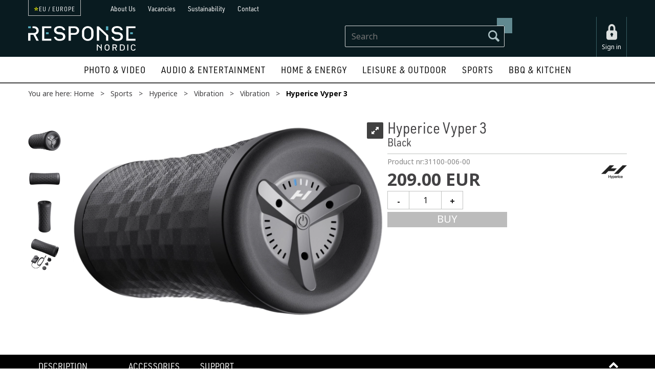

--- FILE ---
content_type: text/css; charset=utf-8
request_url: https://response-nordic.eu/api-no-session/stylesheet/combined/Response_Europe_Benelux_D4.css?version=337
body_size: 14751
content:
.ajax-field.not-loaded .d4-article-parallax{opacity:1}body{font-family:"Roboto",sans-serif}.menu-items-container .title,.dropdown-menu .menu-show-all,.navbar-default .navbar-nav>li>a,.AddHeader1{font-family:"Playfair Display",serif}header{background-color:black}.HeaderLogo{background-image:url(/userfiles/image/ResponseNordic_D4/logo.svg);width:200px}@media (min-width: 768px){.HeaderLogo{width:251px;height:57px}}.center-placeholder{border-radius:0px}.btn,.input-group-addon,.form-control{border-radius:0px}.D4Standard .VariantShowMore,.btn-primary{color:#fff;background-color:#000;border-color:#000}.D4Standard .VariantShowMore:hover,.btn-primary:hover{background-color:#0d0d0d;border-color:#000}.btn-default{color:#333;background-color:#fff;border-color:#ccc}.btn:focus,.btn:active:focus,.btn.active:focus,.btn.focus,.btn:active.focus,.btn.active.focus{outline:0px}.menu-container{padding-top:43px;background:white}@media (min-width: 768px){.menu-container{padding-top:0;border-bottom:2px #434343 solid}}.SubMenuBox:hover,.SubMenuBox:focus,.SubMenuBox:active,.navbar-default .navbar-nav>li>a:hover,.navbar-default .navbar-nav>li>a:focus,.navbar-default .navbar-nav>li>a:active{background:#1a1a1a}@media (min-width: 992px){.navbar-nav>li:first-child>a{padding-left:15px}}@media (min-width: 992px){.navbar-nav>li:last-child>a{padding-right:15px}}.InfoMenu{color:white}.LogInButton{color:white}.dropdown-menu a,.dropdown-menu .title,.dropdown-menu .menu-show-all{color:#000}.mcm .dropdown.mcm-fw .dropdown-menu{box-shadow:0px 0px 6px 0px rgba(0,0,0,0.2);border-top:none}.footer-container{background:#000;color:white}.copyright-container{background:black;color:white;padding:10px 0}.copyright-container a{color:white}a.cart-small-goto-checkout.btn.btn-primary{background:#000;border:none}.mobilemenu-sm .cart-small-icon,.mobilemenu-md .cart-small-icon,.mobilemenu-lg .cart-small-icon{color:white}.free-shipping-counter{background:#000}.ProductMenu a{color:#000}.ProductMenu .Level1Selected{background:#000}.ProductMenu .Level1Selected a{color:white}.ProductMenu .Level2Selected{background-image:url(Images/menu-arrow.png);background-repeat:no-repeat;background-position:30px center}@media (max-width: 991px){.ProductMenu .Level2Selected{background-position-x:6px}}.ProductMenu .Level3Selected{background-image:url(Images/menu-arrow.png);background-repeat:no-repeat;background-position:45px center}@media (max-width: 991px){.ProductMenu .Level3Selected{background-position-x:16px}}.ProductMenu .Level4Selected{background-image:url(Images/menu-arrow.png);background-repeat:no-repeat;background-position:45px center}@media (max-width: 991px){.ProductMenu .Level4Selected{background-position-x:26px}}.section-menu-row{background:#000;border-top:1px solid #000;border-bottom:1px solid #000}.section-menu-item:hover{border-top:2px solid #000}.ProductInfo .section-header span::after{background:#000}.ProductInfo .section-content .textContent.textContentLastOnRow>p{border-bottom:1px #e0e0e0 solid;font-size:20px;margin-top:25px;width:auto;display:inline-block}.ProductInfo .section-content .textContent.textContentLastOnRow::before{content:' ';position:absolute;width:40px;height:1px;background:#434244;display:inline-block;left:calc(50% - 20px)}.ProductInfo .section-content .textContent.textContentLastOnRow{margin-top:25px}.BreadCrumb a:last-child{color:#000;font-weight:bold}@media (min-width: 768px){.D4Standard .favorite-button,.D4Standard .ad-buy-button{background:transparent;background:#000;color:white}}.D4Standard .fav-remove-button{background:transparent}@media (min-width: 768px){.D4Standard .fav-remove-button{background:#39c;color:#fff;border-left:1px solid}}@media (max-width: 767px){.pub-favorites .D4Standard .fav-remove-button{background:#39c;color:#fff;border-left:1px solid}.pub-favorites .D4Standard .ad-buy-button{background:transparent;background:#000;color:white}}.pub-favorites .D4Standard .ad-buy-button,.pub-favorites .D4Standard .fav-remove-button{display:block;z-index:1}@media (max-width: 767px){.pub-favorites .D4Standard .ad-buy-button,.pub-favorites .D4Standard .fav-remove-button{display:block !important}}@media (max-width: 767px){.pub-favorites .D4Standard .favorite-button{display:none}}.btn-favorite{font-weight:300;font-family:"Playfair Display",serif;background:#fff;color:#333}.btn-favorite:hover,.btn-favorite:active,.btn-favorite:focus,.btn-favorite:active:focus{background:#fff;outline:none}.favorites .btn .glyphicon{color:#000}.remove-favorites-text{display:none}.D4Standard .btn.btn-default.favorite-button,.D4Standard .btn.btn-default.fav-remove-button{position:absolute;background-color:white;color:black;border:none;border-radius:50%}.D4Standard .btn.btn-default.favorite-button i.glyphicon.glyphicon.heart-empty,.D4Standard .btn.btn-default.favorite-button i.glyphicon.glyphicon.heart-full,.D4Standard .btn.btn-default.fav-remove-button i.glyphicon.glyphicon.heart-empty,.D4Standard .btn.btn-default.fav-remove-button i.glyphicon.glyphicon.heart-full{top:4px}.D4Standard .ad-buy-button{border-right-color:white}.buy-product,.scoll-config-summary{font-weight:300;font-family:"Playfair Display",serif;background:#000;color:white;border-radius:0px}.buy-product:hover,.buy-product:active,.buy-product:focus,.buy-product:active:focus,.scoll-config-summary:hover,.scoll-config-summary:active,.scoll-config-summary:focus,.scoll-config-summary:active:focus{background:#1a1a1a;outline:none}.TableList .BuyButtonSmall,.TableList .VariantShowMore{border-radius:0px;background:#000;font-family:"Playfair Display",serif;font-size:18px}.TableList .BuyButtonSmall:hover,.TableList .VariantShowMore:hover{background:#000}.TableList .BuyButtonSmall.list-vbuy-btn,.TableList .VariantShowMore.list-vbuy-btn{font-family:"Open Sans", sans-serif}.TableList .BuyButtonSmallDisabled{border-radius:0;font-family:"Playfair Display",serif;font-size:18px}.PrdListCellsPagingTop a:hover,.PrdListCellsPagingBottom a:hover,.FieldPaging a:hover{background:#000}.PrdListCellsPagingTop a.SelectedPagingIndex,.PrdListCellsPagingBottom a.SelectedPagingIndex,.FieldPaging a.SelectedPagingIndex{background:#000}.less-qty,.more-qty{border-radius:0px;border-color:#000;background:transparent;color:#000;margin-top:6px}.less-qty:hover,.more-qty:hover{background:#eee}.less-qty{margin-right:5px}.more-qty{margin-left:5px}.product-info-container .QuantityTextBox{background:transparent;border-radius:0px;width:54px;height:54px;border:1px solid #000;color:#000}.radio-inline input[type="radio"]:checked+span:before{background-color:#000}.list-type-button{color:#000}@media (min-width: 768px){.search-btn{color:#434345;font-size:28px}}.search-btn-text{display:none}.checkout,.checkout-left,.checkout-right{background-color:#f5f5f5}@media (max-width: 1199px){.body-checkout .PageContainerBorder{background-color:#f5f5f5}}.SubscribeButton.ui-btn{background:#000;font-family:"Roboto",sans-serif}.SubscribeButton.ui-btn:hover{background:#1a1a1a}.TopMenu{float:right}.skias-info-img{background-image:url(/App_Themes/Demonstrare4/Images/sko1.png);height:128px}.skias-info-img2{background-image:url(/App_Themes/Demonstrare4/Images/sko2.png);height:129px}.skias-info-img,.skias-info-img2{background-repeat:no-repeat;background-size:100%;width:100px;margin:5px 10px 5px 0;float:left}.popover{border-radius:0px}header.headroom .btn-default{background:transparent}.navbar-default .navbar-nav>li>a,.navbar-default .navbar-text{color:black}a.cart-small-trigger.btn.btn-default .cart-small-product-txt{color:white}.section-menu{background:black}div.manufacturer-list{width:100%}span.RrpLabel.rrp-price-api{margin-left:4px}@media (min-width: 768px){.trans-head-frontpage.mode-normal.body-default header.headroom,.trans-head.mode-normal.body-department header.headroom,.trans-head-lvl2.mode-normal.body-menu-level-2 header.headroom,.trans-head-lvl3.mode-normal.body-menu-level-3 header.headroom{margin:0px;height:97px;position:absolute;top:0px;left:0px;width:100%}}@media (min-width: 768px) and (min-width: 1500px){.trans-head-frontpage.mode-normal.body-default header.headroom,.trans-head.mode-normal.body-department header.headroom,.trans-head-lvl2.mode-normal.body-menu-level-2 header.headroom,.trans-head-lvl3.mode-normal.body-menu-level-3 header.headroom{height:97px}}@media (min-width: 768px){.trans-head-frontpage.mode-normal.body-default .menu-container,.trans-head.mode-normal.body-department .menu-container,.trans-head-lvl2.mode-normal.body-menu-level-2 .menu-container,.trans-head-lvl3.mode-normal.body-menu-level-3 .menu-container{position:absolute;top:97px;left:0px;width:100%;border-bottom-color:transparent}}@media (min-width: 768px) and (min-width: 1500px){.trans-head-frontpage.mode-normal.body-default .menu-container,.trans-head.mode-normal.body-department .menu-container,.trans-head-lvl2.mode-normal.body-menu-level-2 .menu-container,.trans-head-lvl3.mode-normal.body-menu-level-3 .menu-container{top:97px}}@media (min-width: 768px){.trans-head-frontpage.mode-normal.body-default .free-shipping-counter,.trans-head.mode-normal.body-department .free-shipping-counter,.trans-head-lvl2.mode-normal.body-menu-level-2 .free-shipping-counter,.trans-head-lvl3.mode-normal.body-menu-level-3 .free-shipping-counter{background:transparent;position:relative;z-index:1;display:none}.trans-head-frontpage.mode-normal.body-default.fixed-admin-lte header.headroom,.trans-head.mode-normal.body-department.fixed-admin-lte header.headroom,.trans-head-lvl2.mode-normal.body-menu-level-2.fixed-admin-lte header.headroom,.trans-head-lvl3.mode-normal.body-menu-level-3.fixed-admin-lte header.headroom{top:50px}.trans-head-frontpage.mode-normal.body-default.fixed-admin-lte .menu-container,.trans-head.mode-normal.body-department.fixed-admin-lte .menu-container,.trans-head-lvl2.mode-normal.body-menu-level-2.fixed-admin-lte .menu-container,.trans-head-lvl3.mode-normal.body-menu-level-3.fixed-admin-lte .menu-container{top:147px}}@media (min-width: 768px) and (min-width: 1500px){.trans-head-frontpage.mode-normal.body-default.fixed-admin-lte .menu-container,.trans-head.mode-normal.body-department.fixed-admin-lte .menu-container,.trans-head-lvl2.mode-normal.body-menu-level-2.fixed-admin-lte .menu-container,.trans-head-lvl3.mode-normal.body-menu-level-3.fixed-admin-lte .menu-container{top:147px}}@media (min-width: 768px){.trans-head-frontpage.mode-normal.body-default header.headroom,.trans-head.mode-normal.body-department header.headroom,.trans-head-lvl2.mode-normal.body-menu-level-2:not(.pagetype-ProductInfo) header.headroom,.trans-head-lvl3.mode-normal.body-menu-level-3:not(.pagetype-ProductInfo) header.headroom{background:transparent !important}.trans-head-frontpage.mode-normal.body-default .menu-container,.trans-head.mode-normal.body-department .menu-container,.trans-head-lvl2.mode-normal.body-menu-level-2:not(.pagetype-ProductInfo) .menu-container,.trans-head-lvl3.mode-normal.body-menu-level-3:not(.pagetype-ProductInfo) .menu-container{background:transparent !important;border-bottom-color:transparent;box-shadow:none}.trans-head-frontpage.mode-normal.body-default .HeaderSearch:hover,.trans-head.mode-normal.body-department .HeaderSearch:hover,.trans-head-lvl2.mode-normal.body-menu-level-2:not(.pagetype-ProductInfo) .HeaderSearch:hover,.trans-head-lvl3.mode-normal.body-menu-level-3:not(.pagetype-ProductInfo) .HeaderSearch:hover{background:#ffffff1f}.trans-head-frontpage.mode-normal.body-default a.cart-small-trigger.btn.btn-default,.trans-head.mode-normal.body-department a.cart-small-trigger.btn.btn-default,.trans-head-lvl2.mode-normal.body-menu-level-2:not(.pagetype-ProductInfo) a.cart-small-trigger.btn.btn-default,.trans-head-lvl3.mode-normal.body-menu-level-3:not(.pagetype-ProductInfo) a.cart-small-trigger.btn.btn-default{background:transparent !important}.trans-head-frontpage.mode-normal.body-default .department-publish .web-pub-field:first-child{padding-top:0px}}.body-in.response-nordic-eu #ctl00_CPHCnt_HyperLinkExcelImage,.body-in.response-nordic-eu #ctl00_CPHCnt_HyperLinkExcel{display:none !important;visibility:hidden !important}.body-in.response-nordic-eu .prislist-ext-content{display:none !important}.body-in.response-nordic-eu .prislist-ext-content>a{display:none !important}.ProductInfo .rsDefault .rsThumb img{height:auto;width:auto;max-width:100%;max-height:100%}.WebPubElement .D4Standard .AddProductImage>a,.AddProductImage .variant-slider .rsContainer>.rsSlide>.rsContent,.ProductInfo .rsDefault .rsThumb{display:flex;justify-content:center;align-items:center}.prod-image-slider .rsThumb{border:0px solid #ddd}.D4Standard .AddProductImage{height:100%}.cart-small-items .cart-desc img,img.d4-prod-thumb{width:auto;height:100%}.d4-instant-search-products .ProduktImg,.d4-instant-search-preview-image{text-align:center}.col-xs-8.cart-desc{display:flex}img.img-responsive{justify-content:center;align-items:center}#carriers{display:block !important}.carrier-show-option{display:none}@media (min-width: 2000px){body.fixed-admin-lte .content-wrapper{margin-right:unset}}img.StockIcon{height:20px}.ProductInfo .StockIcon.remote-InStock{margin-right:4.64px !important;width:auto}.D4Standard .DynamicStockTooltipContainer{display:flex;gap:5px}
.ordrestatus-l-th7,.ordrestatus-l-td7{display:none}a:link{text-decoration:none}.d4-article .d4-article-body.closed :before{background:none !important}h1,h2,h3,h4,h5,h6,.h1,.h2,.h3,.h4,.h5,.h6{font-family:urw-din-semi-condensed, sans-serif;font-style:normal;font-weight:100;font-stretch:semi-condensed}html,body,form,fieldset,table,tr,td,img{font-family:noto-sans, sans-serif;font-style:normal;font-weight:100}.D4Standard .ad-buy-button,.D4Standard .VariantShowMore,.navbar-default .navbar-nav>li>a,.Layout3Element .ad-buy-button,.Layout3Element .AttributeNewIcon,.ArticleWithBackground .heading-container *,.WebPubElement .buy-favorites,.WebPubElement .remove-favorites,.SubMenuLink,.menu-items-container .title,.dropdown-menu .menu-show-all,.ProductInfo .heading-container h1,.ProductInfo .heading-container h2,.section-menu-item,.section-header span,.ProductMenu .ProductMenuHeading,.review-header span,.buy-info-container a#variant-matrix-button,.InfoMenu{font-family:urw-din-semi-condensed, sans-serif;font-style:normal;font-weight:100;font-stretch:semi-condensed}.free-shipping-counter{font-family:noto-sans, sans-serif;font-style:normal;font-weight:100}td.ProduktListPercent span,.Layout3Element .YouSavePercentLabel,.D4Standard .YouSavePercentLabel,.YouSavePercentProdImg{font-family:urw-din-semi-condensed, sans-serif;font-style:normal;font-weight:100;font-stretch:semi-condensed}.D4Standard .d4-quickview-center.preview-button{display:none}.ProdListContainer .d4-listing-row .product-desc1,.ProdListContainer .D4Standard .AddHeader1,.cart-bottom .D4Standard .AddHeader1,.pub-favorites .D4Standard .AddHeader1{font-size:16px;white-space:break-spaces;line-height:17px}.ProdListContainer .d4-listing-row .product-desc2,.ProdListContainer .D4Standard .AddHeader2,.cart-bottom .D4Standard .AddHeader2,.pub-favorites .D4Standard .AddHeader2{font-size:11px}.ProdListContainer .D4Standard .AddHeaderContainer,.cart-bottom .D4Standard .AddHeaderContainer,.pub-favorites .D4Standard .AddHeaderContainer{margin-bottom:0px}.ProdListContainer .AddPriceContainer,.ProdListContainer .PriceLabelContainer,.ProdListContainer .veil-price-container,.pub-productlisting .AddPriceContainer,.pub-productlisting .PriceLabelContainer,.pub-productlisting .veil-price-container,.pub-dynamicadsmatchingattributefilter .AddPriceContainer,.pub-dynamicadsmatchingattributefilter .PriceLabelContainer,.pub-dynamicadsmatchingattributefilter .veil-price-container,.cart-bottom .AddPriceContainer,.cart-bottom .PriceLabelContainer,.cart-bottom .veil-price-container,.pub-favorites .AddPriceContainer,.pub-favorites .PriceLabelContainer,.pub-favorites .veil-price-container{display:block !important;width:100%;text-align:center;padding:0px}.ProdListContainer .D4Standard .AddPriceLabel,.pub-productlisting .D4Standard .AddPriceLabel,.pub-dynamicadsmatchingattributefilter .D4Standard .AddPriceLabel,.cart-bottom .D4Standard .AddPriceLabel,.pub-favorites .D4Standard .AddPriceLabel{color:#333;font-size:16px}.ProdListContainer .D4Standard .AddPriceContainer span,.pub-productlisting .D4Standard .AddPriceContainer span,.pub-dynamicadsmatchingattributefilter .D4Standard .AddPriceContainer span,.cart-bottom .D4Standard .AddPriceContainer span,.pub-favorites .D4Standard .AddPriceContainer span{margin:0px}.ProdListContainer .D4Standard .old-price-container,.pub-productlisting .D4Standard .old-price-container,.pub-dynamicadsmatchingattributefilter .D4Standard .old-price-container,.cart-bottom .D4Standard .old-price-container,.pub-favorites .D4Standard .old-price-container{padding:0px 0px 10px 0px}.ProdListContainer .D4Standard .old-price-container span,.pub-productlisting .D4Standard .old-price-container span,.pub-dynamicadsmatchingattributefilter .D4Standard .old-price-container span,.cart-container .D4Standard .old-price-container span,.d4-listing-cell .old-price-container,.d4-listing-cell .old-price-container span,.pub-favorites .D4Standard .old-price-container span{text-decoration:none !important;color:#999 !important;font-size:12px;display:inline !important}.ProdListContainer .D4Standard .veil-price-container span,.pub-productlisting .D4Standard .veil-price-container span,.pub-dynamicadsmatchingattributefilter .D4Standard .veil-price-container span,#product-variant-matrix .veil-price-container,.pub-favorites .D4Standard .veil-price-container span{font-size:12px}.ProdListContainer .D4Standard,.pub-productlisting .pub-dynamicadsmatchingattributefilter .D4Standard,.pub-favorites .D4Standard{position:relative}.ProdListContainer .D4Standard,.pub-productlisting .D4Standard,.pub-dynamicadsmatchingattributefilter .D4Standard,.pub-favorites .D4Standard{padding-bottom:35px}.D4Standard .AddProductImage{position:static}.D4Standard .ad-buy-button,.D4Standard .VariantShowMore{float:none;margin-bottom:10px;width:30%;height:auto;font-size:16px !important;display:inline-block !important}.ProdListContainer .D4Standard .BottomContainer,.pub-productlisting .D4Standard .BottomContainer,.pub-dynamicadsmatchingattributefilter .D4Standard .BottomContainer,.pub-favorites .D4Standard .BottomContainer{position:absolute;bottom:10px;right:0px}.D4Standard .veil-price-container{text-align:center;margin-top:5px}.d4-listing-cell .locate-prices-3114{font-weight:600;font-size:16px}.buy-product,.scoll-config-summary,.D4Standard .ad-buy-button,.D4Standard .VariantShowMore,.btn-favorite{font-family:noto-sans, sans-serif;text-transform:uppercase;font-size:20px;background-color:#63aabb}.favorite-button{right:5px;top:40px}.btn-favorite{color:#ffffff;line-height:20px;font-size:14px}.TopMenu a.topLabel{background-color:#ffffff;color:#091620 !important;padding:5px 10px 2px 10px;font-size:16px}.TopMenu a.topLabel.topLink{background-color:transparent;color:#62888f !important;position:relative;left:-22px}.TopMenu a.topLabel.topLink:hover{background-color:#ffffff;color:#091620 !important}.TopMenu a.europeTagline{text-transform:uppercase;margin-right:10px;font-size:12px;letter-spacing:1px;border:1px solid silver;padding:10px 10px 5px 10px}.TopMenu a.europeTagline:before{content:"\2B50";color:yellow;font-size:16px}.not-logged-in .TopMenu a.ccenter,.not-logged-in .mmenu-item.mmenu-iInfoMenu.ccenter,.mmenu-item.mmenu-iInfoMenu.europeTagline,.not-logged-in .TopMenu a.LinkPricelist,.not-logged-in .mmenu-item.mmenu-iInfoMenu.LinkPricelist{display:none}.CustAssetsLinks .D4Standard{display:flex;justify-content:center;align-items:center;width:100%;height:180px !important;border:1px solid #d4e0ec;padding:20px 30px}.CustAssetsLinks .inner-content img{max-width:100%;height:auto}.HeaderSearch .TextBoxSearchDisable,.HeaderSearch .search-btn{color:#abc0c3}.HeaderSearch .TextBoxSearchEnable{color:#fff}.navbar-default .navbar-nav>li>a,.menu-items-container .title,.dropdown-menu .menu-show-all,.navbar-default .navbar-nav>li>a,.AddHeader1{font-family:urw-din-semi-condensed, sans-serif;font-style:normal;font-weight:100;text-transform:uppercase;letter-spacing:1px;color:#000 !important;font-size:18px}.mega-menu-brands .d4-article-body p{height:70px;align-items:center;justify-content:center;display:flex}.mega-menu-brands .d4-article-body p a{display:block}.mega-menu-brands .inner-content{position:relative;z-index:1200;color:#ffffff}.mega-menu-brands .inner-content .row{z-index:1500}.mega-menu-brands .inner-content:before{content:"";position:absolute;top:0;left:0;width:100%;height:100%;background-image:linear-gradient(120deg, #375e63, #62888f);opacity:.3}.mcm .dropdown.mcm-fw .dropdown-menu{box-shadow:0px 25px 50px 25px rgba(0,0,0,0.3)}.SubMenuBox:hover,.SubMenuBox:focus,.SubMenuBox:active,.navbar-default .navbar-nav>li>a:hover,.navbar-default .navbar-nav>li>a:focus,.navbar-default .navbar-nav>li>a:active{background:#abc0c3}li.dropdown-submenu{position:relative;-webkit-animation-name:menuFloat;-webkit-animation-duration:0.4s;-webkit-animation-timing-function:ease-out;animation-name:menuFloat;animation-duration:0.4s;animation-timing-function:ease-out}@-webkit-keyframes menuFloat{from{top:-30px}to{top:0px}}@keyframes menuFloat{from{top:-30px}to{top:0px}}.whtBg{background-color:#ffffff}.blkBg{background-color:#000000}.darkblueBg{background-color:#091b20}.cyanBg{background-color:#63aabb}.dustyblue1Bg{background-color:#abc0c3}.dustyblue2Bg{background-color:#62888f}.dustyblue3Bg{background-color:#375e63}.dustygrn1Bg{background-color:#b6c2ae}.dustygrn2Bg{background-color:#8b9481}.dustygrn3Bg{background-color:#596b5f}.ylwBg{background-color:#fcb13f}.whtText{color:#fff}.blkText{color:#000}.darkblueText{color:#091b20}.cyanText{color:#63aabb}.dustyblue1Text{color:#abc0c3}.dustyblue2Text{color:#62888f}.dustyblue3Text{color:#375e63}.dustygrn1Text{color:#b6c2ae}.dustygrn2Text{color:#8b9481}.dustygrn3Text{color:#596b5f}.ylwText{color:#fcb13f}.btn-outline1,.btn-outline2,.btn-outline3{align-items:center;border:2px solid #091b20;box-sizing:border-box;cursor:pointer;display:inline-flex;fill:#000;font-size:16px !important;height:48px;justify-content:center;letter-spacing:-.8px;line-height:24px !important;min-width:140px;outline:0;padding:0 17px;text-align:center;text-decoration:none;transition:all .3s;user-select:none;-webkit-user-select:none;touch-action:manipulation}a.btn-outline1{background-color:#fff;color:#091b20 !important}a.btn-outline2,a.btn-outline3{background-color:#091b20 !important;color:#fff}a.btn-outline3{min-width:220px;margin-top:15px;padding-top:15px !important;height:56px;border:1px solid rgba(255,255,255,0.5)}.btn-outline1:focus{color:#62888f}.btn-outline1:hover{border-color:#abc0c3;color:#abc0c3;fill:#abc0c3}.btn-outline1:active{border-color:#abc0c3;color:#abc0c3;fill:#abc0c3}.ArticleWithBackground.article-theme1 .inner-content{position:relative;color:#ffffff}.ArticleWithBackground.article-theme1 .inner-content:before{content:'\A';position:absolute;width:100%;height:100%;top:0;left:0;background:rgba(0,0,0,0.8);opacity:0.3;transition:background 1s ease;-webkit-transition:background 1s ease}.ArticleWithBackground.article-theme1 .inner-content:hover:before{opacity:1}.ArticleWithBackground.article-theme1 .inner-content:hover{color:#ffffff;opacity:1}.ArticleWithBackground.article-theme1 .inner-content .row{z-index:2000;max-width:90%}.d4-article.article-theme1 H2{margin:20px 20px 10px 20px;font-size:20px}.d4-article.article-theme1 .textContent,.d4-article.article-theme1 .readmore{margin:0px 30px}.d4-article.article-theme1 .textContent ul{padding:0px;margin:0 0 0 10px}.d4-article.article-theme1 .image-container{max-height:240px;overflow:hidden;display:flex;justify-content:center;align-items:center}.d4-article.article-theme1 img{object-fit:cover;min-height:240px;width:auto}.d4-article.article-theme1 p{margin:0 0 10px 0}.d4-article.article-theme1{border-right:1px solid silver;padding-bottom:10px}@media (max-width: 768px){.ArticleWithBackground .article-overlay p img{max-width:90%;height:auto !important}}.d4-blogarticle-published-date{display:none}header,.footer-container{background-color:#091b20}#PageColumnLeft .ProductMenuContainer{display:flex;flex-direction:column}#PageColumnLeft .ProductMenuContainer .attribute-left-box.d2016{order:2}#PageColumnLeft .ProductMenuContainer .ProductMenu{order:1}#productlist-sorter .dropdown-menu [value="Nyheter"]{display:none}.footer-inner,.footer-inner.container{width:100% !important;max-width:100% !important;margin:0px 0px}.copyright-container{background-color:#000}.copyright-container,.copyright-container a{color:#375e63}.KundeSenterBox .field-container-1921 h2{font-size:18px}.KundeSenterBox .field-container-1921 .image-container{margin:0px}.KundeSenterBox .field-container-1921 a.readmore{width:100%;text-align:center;height:20px;padding-bottom:20px;Font-weight:bold}#Table_OrdreTotal{min-width:40%;white-space:nowrap}#Table_OrdreTotal td{padding-right:10px !important}.KundeSenterBox .TableList td.TextLeft,.KundeSenterBox .TableList th.TextLeft{text-align:left}.KundeSenterBox .TableList td.TextRight,.KundeSenterBox .TableList th.TextRight{text-align:right}@media (min-width: 768px){.FolderMenuPosition td:nth-child(5){display:none}}.TopMenu{float:left}header.headroom{margin-bottom:0px}.HeaderLogo{height:48px;position:relative;top:-4px}.body-in .LoginUserInfo{top:-20px;color:#ffffff;right:0px}.login-container #customerServiceLink{display:none}.login-container{padding:14px 10px 10px 10px;border-left:1px solid #375e63;margin-top:6px;font-size:12px}.not-logged-in .login-container{border-right:1px solid #375e63}.login-container a{color:#000}.header-main .cart-small-icon,.header-main .LogInButton{filter:invert(100%);-webkit-filter:invert(100%)}.not-logged-in .small-cart-onpage,.not-logged-in .glyphicon-heart-empty.heart-empty,.not-logged-in .btn.btn-favorite,.not-logged-in .d4-listing-cell .favorite-list-btn{display:none}.small-cart-onpage{top:6px;padding:10px 25px 15px 25px}.small-cart-onpage:not(.transAddon .small-cart-onpage){background-color:rgba(152,181,199,0.3);border-bottom:1px solid #000}a.cart-small-trigger.btn.btn-default .cart-small-product-txt{font-size:12px}.cart-small .cart-small-footer div.form-inline{display:none}.cart-small .cart-small-footer .cart-small-total{width:100%}header.headroom .btn-default{background-color:transparent}.HeaderSearch{left:calc(75% - 200px);top:20px}.not-logged-in .HeaderSearch{left:calc(70% - 200px)}@media (max-width: 767px){.BreadCrumb{padding-top:30px}}body.pagetype-Start,body.page-id-1009009{background:linear-gradient(-45deg, #63aabb, #091620, #62888f, #abc0c3);background-size:400% 400%;-webkit-animation:gradientBG 10s ease infinite;animation:gradientBG 10s ease infinite}@-webkit-keyframes gradientBG{0%{background-position:0% 50%}50%{background-position:100% 50%}100%{background-position:0% 50%}}@keyframes gradientBG{0%{background-position:0% 50%}50%{background-position:100% 50%}100%{background-position:0% 50%}}.pagetype-Start.body-default .department-publish .web-pub-field:first-child{padding-top:0px}.pagetype-Start #A944F1938 .WebPubElement,.pagetype-Start #A1269F3170 .WebPubElement{margin-bottom:0px}.pagetype-Start .layout-d4_x2 .slides_container .WebPubElement,.pagetype-Start .layout-d4_x2 .inner-layout-container .WebPubElement{width:calc(50%);margin-right:0px}.pagetype-Start .start_slide_trans .rsDefault .rsSlide .ArticleWithBackground h2{color:#fff !important}.SlideNoBg .rsDefault .rsSlide,.SlideNoBg .rsDefault .rsOverflow,.SlideNoBg .rsDefault{background:rgba(0,0,0,0) !important;background-color:transparent !important}.ArticleWithBackground.article-theme2 .inner-content{position:relative;color:#ffffff;width:100%}.ArticleWithBackground.article-theme2 .inner-content:before{content:'\A';position:absolute;width:100%;height:100%;top:0;left:0;background:rgba(0,0,0,0.4);opacity:0.3;transition:background 1s ease;-webkit-transition:background 1s ease}.ArticleWithBackground.article-theme2 .inner-content:hover:before{opacity:1}.ArticleWithBackground.article-theme2 .inner-content:hover{color:#ffffff;opacity:1}.ArticleWithBackground.article-theme2 .inner-content .row{z-index:99;width:600px;max-width:90%}.ArticleWithBackground.article-theme2 .row .article-overlay{align-items:flex-start;justify-content:start;text-align:left;position:absolute;top:40px;right:40px;width:80%;height:80%}.ArticleWithBackground.article-theme2 .row .article-overlay h1{font-size:36px}.ArticleWithBackground.article-theme2 .row .article-overlay p{font-size:18px;line-height:1.5}@media (max-width: 767px){.ArticleWithBackground.article-theme2 .row .article-overlay p{font-size:16px}}.whtText{color:#fff}.articleSpace-20{padding:20px}.D4Standard .YouSavePercentLabel,.YouSavePercentProdImg{letter-spacing:0px;background:#091b20;color:#fff;border-radius:0%}.D4Standard .YouSavePercentLabel{font-size:18px !important;top:0px}.D4Standard .YouSavePercentLabel{width:50px;height:50px;font-size:14px;padding-top:15px;top:0px;left:5px}.d4-listing-cell .YouSavePercentLabel{font-size:10px;width:30px;height:30px;padding-top:7px;text-align:center;top:0;left:0}.D4Standard .YouSavePercentLabel,.YouSavePercentProdImg,#product-variant-matrix .YouSavePercentLabel,#rhs-popup .pub-relatedvariantchildren .YouSavePercentLabel{letter-spacing:0px;background:#091b20;color:#fff;border-radius:0%}.D4Standard .YouSavePercentLabel{font-size:18px !important;top:0px}.ProductInfo .product-description table,.d4-popup-quickview .prod-text-content .bikeProductTable{width:100% !important;border-bottom:1px solid silver;border-collapse:collapse !important}.ProductInfo .product-description table td,.ProductInfo .product-description table th,.bikeProductTable td,.d4-popup-quickview .prod-text-content .bikeProductTable th{padding:6px 10px;border-top:1px solid silver}.ProductInfo .product-description ul,.ProductInfo .product-description table ul{padding-left:15px}.ProductInfo .product-description tr:nth-child(odd),.ProductInfo .product-description table tr:nth-child(odd),.d4-popup-quickview .prod-text-content .bikeProductTable tr:nth-child(odd){background-color:#f1f1f1}.ProductInfo .product-description tr td,.d4-popup-quickview .prod-text-content .bikeProductTable tr td{width:auto !important;min-width:120px !important}.ProductInfo .product-description tr td:first-child:not(:only-child),.d4-popup-quickview .prod-text-content .bikeProductTable tr td:first-child:not(:only-child){font-weight:600;font-size:14px !important}.HeaderSearch{position:relative}.HeaderSearch:after{background-image:url(/userfiles/file/TETRIS/Tetris_Corner_blu2.svg);background-size:30px 30px;display:inline-block;width:30px;height:30px;content:"";position:absolute;right:-15px;top:-12px;transform:rotate(270deg)}.tetrisFrm:before,.tetrisFrm:after{display:inline-block;content:"";position:absolute}.tetris-corner-blue1:before,.tetris-corner-blue2:before,.tetris-corner-blue3:before{background-image:url(/userfiles/file/TETRIS/Tetris_Corner_blu1.svg);background-size:30px 30px;width:30px;height:30px;transform:rotate(180deg)}.tetris-corner-blue2:before{background-image:url(/userfiles/file/TETRIS/Tetris_Corner_blu2.svg)}.tetris-corner-blue3:before{background-image:url(/userfiles/file/TETRIS/Tetris_Corner_blu3.svg)}.ArticleWithBackground .article-overlay .tetris-corner-blue1:before{left:-30px;top:0px}.d4-article .d4-article-body .tetris-corner-blue1:before{left:0px;top:0px}.tetris-stroke-ylw:after{background-image:url(/userfiles/file/TETRIS/Tetris_Stroke_ylw.svg);background-size:45px 15px;width:45px;height:15px}.ArticleWithBackground .article-overlay .tetris-stroke-ylw:after{right:-10px;top:15px;transform:rotate(90deg)}.d4-article .d4-article-body .tetris-stroke-ylw:after{right:0px;bottom:15px !important}.Tetris_Z_blu3:before{background-image:url(/userfiles/file/TETRIS/Tetris_Z_blu3.svg);background-size:30px 60px;width:30px;height:60px}.ArticleWithBackground .Tetris_Z_blu3:before{position:relative;left:0px;bottom:0px;transform:rotate(90deg)}.D4Standard .AddHeader1{text-transform:none;letter-spacing:0px}.top-info-container .quantity-container{margin:0px;position:relative}.ProductInfo .less-qty,.ProductInfo .more-qty{border-radius:0px;border:1px solid #c0c2c0;background:transparent;color:#181818;margin:0px;padding:0.475em 1em;width:43px;height:36px;font-weight:700;font-size:16px;line-height:normal}.ProductInfo .less-qty:hover,.ProductInfo .more-qty:hover{background:#eee}.ProductInfo .QuantityTextBox{background:transparent;border-radius:0px;width:62px;height:36px;border-top:1px solid #c0c2c0;border-bottom:1px solid #c0c2c0;border-left:0px solid transparent;border-right:0px solid transparent;color:#181818}.product-prices .PriceLabel.has-discount,.d4-preview-item-info .d4-preview-item-price .has-discount{color:#181818;font-weight:600;font-size:26px}.product-prices .OldPriceLabel,.d4-preview-item-info .d4-preview-item-price .OldPriceLabel{text-decoration:none;font-weight:600;font-size:26px}.retail-price-container .RrpLabel{font-size:13px;font-weight:600}.current-price-container{margin-right:30px}.d4-listing-cell .has-discount.AddPriceLabel-ex-vat{font-weight:600;font-size:16px}.D4Standard .DynamicStockTooltipContainer .remote-InStock.StockIcon{order:2;height:20px}.D4Standard .DynamicStockTooltipContainer .AddStockIcon{order:1;height:20px}.ProductInfo .product-stock{font-size:12px}.ProductInfo .product-stock .main-warehouse{margin-bottom:5px}.ProductInfo .product-stock .StockIcon,.ProductInfo .product-stock .StockIcon.remote-InStock{height:20px}.D4Standard .AddStockContainer img[src*="stockRemote_green.png"]{display:none !important}.product-info-container .product-stock .remote-warehouse{display:none !important}.ImgHeaderLayout1 .WebPubElement,.ImgHeaderLayout2 .WebPubElement{border:1px solid #d4e0ec;padding:10px;text-align:center;align-items:center;justify-content:center;display:flex}.ImgHeaderLayout1 .WebPubElement img{width:auto !important;max-width:80% !important;height:90px !important;max-height:90px !important}.ImgHeaderLayout2 .WebPubElement img{width:auto !important;max-width:80% !important;height:140px !important;max-height:140px !important}.ImgHeaderLayout1 .WebPubElement a,.ImgHeaderLayout2 .WebPubElement a{display:block;color:#434244}#PanelProductInfo .container .row .section-menu-item .tab-header-tech,#PanelProductInfo .container .row .tab-header-tech,#PanelProductInfo .container .row .technical-info{display:none}#rhs-popup .pub-relatedvariantchildren .d4-listing-cell.price-cell{display:flex}#rhs-popup .pub-relatedvariantchildren .ListPriceContainer{order:1}#rhs-popup .pub-relatedvariantchildren .veil-price-container{order:2}#rhs-popup .pub-relatedvariantchildren span,#rhs-popup .pub-relatedvariantchildren .AddStockContainer span{font-size:11px !important}#rhs-popup .pub-relatedvariantchildren .AddStockContainer span,#rhs-popup .pub-relatedvariantchildren .product-desc1,#rhs-popup .pub-relatedvariantchildren .AddPriceLabel{font-weight:600}#rhs-popup .pub-relatedvariantchildren .price-cell .veil-price-container span,#rhs-popup .pub-relatedvariantchildren .price-cell div span:after{font-size:10px !important;display:block}#rhs-popup .pub-relatedvariantchildren .product-desc-prod-num-lbl,#rhs-popup .pub-relatedvariantchildren .product-desc-prod-num,#rhs-popup .pub-relatedvariantchildren .old-price-container,#rhs-popup .pub-relatedvariantchildren .DynamicStockTooltipContainer img{display:none}#rhs-popup .pub-relatedvariantchildren .price-cell{padding:0px}#rhs-popup .btn-primary,#rhs-popup .btn-default{color:#fff;background-color:#63aabb;border-color:#63aabb}.not-logged-in .D4Standard .button-container,.not-logged-in .d4-listing-cell .AddStockContainer,.not-logged-in .D4Standard .AddStockIcon,.not-logged-in .product-info-container .product-stock,.variant-slider .rsThumbs,.not-logged-in #filter-content .LagerStatusContainer{display:none}.D4Standard,.inner-layout-container .pub-static .Layout3Element,.D4Standard{border:1px solid #d4e0ec60}.noArticleBorder .D4Standard{border:0 solid transparent !important;border-style:none !important}.D4Standard .AddProductImage{padding:20px}.noMargin .WebPubElement{margin-bottom:0px !important;margin-right:0px !important}.noMargin.layout-d4_x3_2x2 .inner-layout-container,.noMargin.layout-d4_x3_1x2 .inner-layout-container{grid-gap:0px 0px;margin-bottom:0px}.noMargin.layout-d4_x6 .slides_container .WebPubElement,.noMargin.layout-d4_x6>.row .inner-layout-container>.WebPubElement{width:calc(16.66% - 0px)}.noMargin.layout-d4_x5 .slides_container .WebPubElement,.noMargin.layout-d4_x5>.row .inner-layout-container>.WebPubElement{width:calc(20% - 0px)}.noMargin.layout-d4_x4 .slides_container .WebPubElement,.noMargin.layout-d4_x4>.row .inner-layout-container>.WebPubElement{width:calc(25% - 0px)}.noMargin.layout-d4_x3 .slides_container .WebPubElement,.noMargin.layout-d4_x3>.row .inner-layout-container>.WebPubElement,.noMargin.layout-d4_x3_1x2>.row .inner-layout-container>.WebPubElement:first-child{width:calc(33.33% - 0px)}.noMargin.layout-d4_x3_1x2>.row .inner-layout-container>.WebPubElement:nth-child(2n){width:calc(66.66% - 0px)}.noMargin.layout-d4_x2 .slides_container .WebPubElement,.noMargin.layout-d4_x2>.row .inner-layout-container>.WebPubElement{width:calc(50% - 0px)}.noMargin.layout-d4_x4_2x1x1 .slides_container .WebPubElement:nth-child(3n-2),.noMargin.layout-d4_x4_2x1x1>.row .inner-layout-container>.WebPubElement:nth-child(3n-2){width:calc(50% - 0px)}.noMargin.layout-d4_x4_2x1x1 .slides_container .WebPubElement,.noMargin.layout-d4_x4_2x1x1>.row .inner-layout-container>.WebPubElement{width:calc(25% - 0px)}.noMargin.layout-d4_x4_1x1x2 .slides_container .WebPubElement,.noMargin.layout-d4_x4_1x1x2>.row .inner-layout-container>.WebPubElement{width:calc(25% - 0px)}.noMargin.layout-d4_x4_1x1x2 .slides_container .WebPubElement:nth-child(3n),.noMargin.layout-d4_x4_1x1x2>.row .inner-layout-container>.WebPubElement:nth-child(3n){width:calc(50% - 0px)}.bgFullWidth .inner-layout-container{padding-top:10px}@media (min-width: 768px){.bgFullWidth .inner-layout-container{max-width:750px;margin:0px auto}}@media (min-width: 992px){.bgFullWidth .inner-layout-container{max-width:970px}}@media (min-width: 1200px){.bgFullWidth .inner-layout-container{max-width:1170px}}.ArtBigRight .ArticleWithBackground .article-overlay,.ArtBigRight .ArticleWithBackground .inner-content,.ArtBigRight .ArticleWithBackground .article-overlay,.ArtBigRight .d4-article{text-align:right;align-items:flex-end;-webkit-box-align:flex-end;-ms-flex-align:flex-end;justify-content:flex-start !important}.ArtBigRight .ArticleWithBackground .article-overlay h1,.ArtBigRight .ArticleWithBackground .inner-content h1,.ArtBigRight .ArticleWithBackground .article-overlay h1,.ArtBigRight .d4-article h1{font-size:80px;line-height:70px;margin-bottom:30px}@media (max-width: 767px){.ArtBigRight .ArticleWithBackground .article-overlay h1,.ArtBigRight .ArticleWithBackground .inner-content h1,.ArtBigRight .ArticleWithBackground .article-overlay h1,.ArtBigRight .d4-article h1{font-size:60px;line-height:55px;padding:-30px 30px 30px 30px;text-align:center}}.ArtBigRight .ArticleWithBackground .article-overlay p,.ArtBigRight .ArticleWithBackground .inner-content p,.ArtBigRight .ArticleWithBackground .article-overlay p,.ArtBigRight .d4-article p{font-size:18px}@media (max-width: 767px){.ArtBigRight .ArticleWithBackground .article-overlay p,.ArtBigRight .ArticleWithBackground .inner-content p,.ArtBigRight .ArticleWithBackground .article-overlay p,.ArtBigRight .d4-article p{padding:0px 30px 0px 30px;text-align:center}}.Center-y .d4-article .StdArticleBox{display:flex;height:100%;-webkit-box-align:center;-ms-flex-align:center;align-items:center;-ms-flex-line-pack:center;align-content:center;-webkit-box-pack:center;-ms-flex-pack:center;justify-content:center;-webkit-box-orient:vertical;-webkit-box-direction:normal;-ms-flex-direction:column;flex-direction:column}.Center-y .d4-article .StdArticleBox .image-container:empty{margin:0px !important}.row150 .WebPubElement,.row150 .ArticleWithBackground{height:150px}.row200 .WebPubElement,.row200 .ArticleWithBackground{height:200px !important;max-height:200px !important}.row400 .WebPubElement,.row400 .ArticleWithBackground{height:400px}.row600 .WebPubElement,.row600 .ArticleWithBackground{height:600px}.row800 .WebPubElement,.row800 .ArticleWithBackground{height:800px}.makeClean .breadcrumb-container,.makeClean .footer-container,.makeClean .PageContainerBorder{display:none}.whtBg,.whtBg-1 .WebPubElement:first-child,.whtBg-2 .WebPubElement:nth-child(2),.whtBg-3 .WebPubElement:nth-child(3),.whtBg-4 .WebPubElement:nth-child(4){background-color:#ffffff}.blkBg,.blkBg-1 .WebPubElement:first-child,.blkBg-2 .WebPubElement:nth-child(2),.blkBg-3 .WebPubElement:nth-child(3),.blkBg-4 .WebPubElement:nth-child(4),.bgCol_6{background-color:#000000}.darkblueBg,.darkblueBg-1 .WebPubElement:first-child,.darkblueBg-2 .WebPubElement:nth-child(2),.darkblueBg-3 .WebPubElement:nth-child(3),.darkblueBg-4 .WebPubElement:nth-child(4),.bgCol_1{background-color:#091b20}.cyanBg,.cyanBg-1 .WebPubElement:first-child,.cyanBg-2 .WebPubElement:nth-child(2),.cyanBg-3 .WebPubElement:nth-child(3),.cyanBg-4 .WebPubElement:nth-child(4),.bgCol_2{background-color:#63aabb}.mintBg,.mintBg-1 .WebPubElement:first-child,.mintBg-2 .WebPubElement:nth-child(2),.mintBg-3 .WebPubElement:nth-child(3),.mintBg-4 .WebPubElement:nth-child(4){background-color:#7fcab4}.dustyblue1Bg,.dustyblue1Bg-1 .WebPubElement:first-child,.dustyblue1Bg-2 .WebPubElement:nth-child(2),.dustyblue1Bg-3 .WebPubElement:nth-child(3),.dustyblue1Bg-4 .WebPubElement:nth-child(4),.bgCol_5{background-color:#abc0c3}.dustyblue2Bg,.dustyblue2Bg-1 .WebPubElement:first-child,.dustyblue2Bg-2 .WebPubElement:nth-child(2),.dustyblue2Bg-3 .WebPubElement:nth-child(3),.dustyblue2Bg-4 .WebPubElement:nth-child(4),.bgCol_3{background-color:#62888f}.dustyblue3Bg,.dustyblue3Bg-1 .WebPubElement:first-child,.dustyblue3Bg-2 .WebPubElement:nth-child(2),.dustyblue3Bg-3 .WebPubElement:nth-child(3),.dustyblue3Bg-4 .WebPubElement:nth-child(4){background-color:#375e63}.dustygrn1Bg,.dustygrn1Bg-1 .WebPubElement:first-child,.dustygrn1Bg-2 .WebPubElement:nth-child(2),.dustygrn1Bg-3 .WebPubElement:nth-child(3),.dustygrn1Bg-4 .WebPubElement:nth-child(4),.bgCol_4{background-color:#b6c2ae}.dustygrn2Bg,.dustygrn2Bg-1 .WebPubElement:first-child,.dustygrn2Bg-2 .WebPubElement:nth-child(2),.dustygrn2Bg-3 .WebPubElement:nth-child(3),.dustygrn2Bg-4 .WebPubElement:nth-child(4){background-color:#8b9481}.dustygrn3Bg,.dustygrn3Bg-1 .WebPubElement:first-child,.dustygrn3Bg-2 .WebPubElement:nth-child(2),.dustygrn3Bg-3 .WebPubElement:nth-child(3),.dustygrn3Bg-4 .WebPubElement:nth-child(4){background-color:#596b5f}.ylwBg,.ylwBg-1 .WebPubElement:first-child,.ylwBg-2 .WebPubElement:nth-child(2),.ylwBg-3 .WebPubElement:nth-child(3),.ylwBg-4 .WebPubElement:nth-child(4),.bgCol_7{background-color:#fcb13f}.whtText,.whtText a,.whtText-h1 h1,.whtText-h2 h2,.whtText-h3 h3,.whtText-h4 h4{color:#fff}.blkText,.blkText a,.blkText-h1 h1,.blkText-h2 h2,.blkText-h3 h3,.blkText-h4 h4{color:#000}.darkblueText,.darkblueText a,.darkblueText-h1 h1,.darkblueText-h2 h2,.darkblueText-h3 h3,.darkblueText-h4 h4{color:#091b20}.cyanText,.cyanText a,.cyanText-h1 h1,.cyanText-h2 h2,.cyanText-h3 h3,.cyanText-h4 h4{color:#63aabb}.dustyblue1Text,.dustyblue1Text a,.dustyblue1Text-h1 h1,.dustyblue1Text-h2 h2,.dustyblue1Text-h3 h3,.dustyblue1Text-h4 h4{color:#abc0c3}.dustyblue2Text,.dustyblue2Text a,.dustyblue2Text-h1 h1,.dustyblue2Text-h2 h2,.dustyblue2Text-h3 h3,.dustyblue2Text-h4 h4{color:#62888f}.dustyblue3Text,.dustyblue3Text a,.dustyblue3Text-h1 h1,.dustyblue3Text-h2 h2,.dustyblue3Text-h3 h3,.dustyblue3Text-h4 h4{color:#375e63}.dustygrn1Text,.dustygrn1Text a,.dustygrn1Text-h1 h1,.dustygrn1Text-h2 h2,.dustygrn1Text-h3 h3,.dustygrn1Text-h4 h4{color:#b6c2ae}.dustygrn2Text,.dustygrn2Text a,.dustygrn2Text-h1 h1,.dustygrn2Text-h2 h2,.dustygrn2Text-h3 h3,.dustygrn2Text-h4 h4{color:#8b9481}.dustygrn3Text,.dustygrn3Text a,.dustygrn3Text-h1 h1,.dustygrn3Text-h2 h2,.dustygrn3Text-h3 h3,.dustygrn3Text-h4 h4{color:#596b5f}.ylwText,.ylwText a,.ylwText-h1 h1,.ylwText-h2 h2,.ylwText-h3 h3,.ylwText-h4 h4{color:#fcb13f}.transAddon.trans-head-frontpage.mode-normal.body-default header.headroom,.transAddon.trans-head.mode-normal.body-department header.headroom,.transAddon.trans-head-lvl2.mode-normal.body-menu-level-2:not(.pagetype-ProductInfo) header.headroom,.transAddon.trans-head-lvl3.mode-normal.body-menu-level-3:not(.pagetype-ProductInfo) header.headroom,.transAddon.body-menu-level-4.department-id-2015923 header.headroom{background:rgba(9,27,32,0.376471) !important}.transAddon.trans-head-frontpage.mode-normal.body-default .content-wrapper .menu-container,.transAddon.trans-head.mode-normal.body-department .content-wrapper .menu-container,.transAddon.trans-head-lvl2.mode-normal.body-menu-level-2:not(.pagetype-ProductInfo) .content-wrapper .menu-container,.transAddon.trans-head-lvl3.mode-normal.body-menu-level-3:not(.pagetype-ProductInfo) .content-wrapper .menu-container,.transAddon.body-menu-level-4.department-id-2015923 .content-wrapper .menu-container{background:rgba(9,27,32,0.376471) !important;z-index:104;border-top:0px solid transparent}.trans-head-frontpage .modal{z-index:1850}@media (min-width: 1500px){.content-wrapper header .container,.content-wrapper .menu-container .container{width:1480px}}@media (min-width: 1700px){.content-wrapper header .container,.content-wrapper .menu-container .container{width:1620px}}@media (min-width: 1800px){.content-wrapper header .container,.content-wrapper .menu-container .container{width:1750px}}.menu-container ul.navbar-nav{display:flex;float:none;justify-content:center;flex-wrap:wrap}body.transAddon.pagetype-Start .navbar-default .navbar-nav>li>a{filter:invert(100%);-webkit-filter:invert(100%)}.transAddon .navbar-default .navbar-nav>.open>a:focus{background-color:#000000;color:#fff !important}body.transAddon .navbar-default .navbar-nav>li>a:hover{font-weight:600}.transAddon .header-main .glyphicon,.transAddon .header-main .cart-small-icon{color:#fff}.Videofullbredde{position:relative;padding-bottom:56.25%;height:0;overflow:hidden;max-width:100%}.Videofullbredde iframe,.Videofullbredde object,.Videofullbredde embed{position:absolute;top:0;left:0;width:100%;height:100%}.prod-text-content .ck-youtube-iframe{border:2px solid #ffffff}@media (min-width: 979px){.prod-text-content .ck-youtube-iframe:nth-child(n+2),.prod-text-content .ck-youtube-iframe:nth-child(n+2)~.ck-youtube-iframe{width:49% !important;height:49% !important;display:inline-block;margin-bottom:-28%}}@media (min-width: 979px){.prod-text-content .ck-youtube-iframe:nth-child(n+2) iframe,.prod-text-content .ck-youtube-iframe:nth-child(n+2)~.ck-youtube-iframe iframe{position:relative;padding-bottom:56.25%}}.fullwidhtimage{width:100% !important;height:auto !important}.container.section-content img,#d4-preview-description img{max-width:100%;height:auto !important}.logo-list img{-webkit-filter:grayscale(100%);filter:grayscale(100%)}div.logo-list{text-align:center}div.logo-list a{display:inline-block;margin:5px 3px;border:1px solid silver;padding:20px 40px}.logo-list a[href*=""]{display:none}@media only screen and (max-width: 1450px){div.logo-list a{padding:15px 15px}}div.logo-list a img{max-width:300px;max-height:75px !important}@media only screen and (max-width: 1450px){div.logo-list a img{max-width:240px;max-height:50px !important}}.D4Standard .producer-logo{top:5px;right:5px}.d4-row .producer-logo{display:none}.SbyBv2 div.logo-list{background-color:rgba(9,27,32,0)}.SbyBv2 div.logo-list a img{max-width:100%;max-height:auto !important}.SbyBv2 div.logo-list a[href*="/traeger"],.SbyBv2 div.logo-list a[href*="/hyperice"],.SbyBv2 div.logo-list a[href*="/heat-experience"]{background-color:rgba(9,27,32,0.05)}.SbyBv2 div.logo-list,.SbyBv3 div.logo-list,div.logo-list{display:flex !important;-moz-flex-flow:wrap;-webkit-flex-flow:wrap;flex-flow:wrap;align-content:flex-start;width:100%}.SbyBv2 div.logo-list img,.SbyBv3 div.logo-list img{filter:invert(100%);-webkit-filter:invert(100%)}.SbyBv2 div.logo-list a{border:0px solid transparent;margin:0px !important;padding:80px 19px;float:left;border:1px solid rgba(9,27,32,0.2)}@media (min-width: 980px){.SbyBv2 div.logo-list a{width:50%}}@media (min-width: 980px){.SbyBv3 div.logo-list a{width:25%}}@media (max-width: 979px){.SbyBv2 div.logo-list a,.SbyBv3 div.logo-list a{width:50%}}.SbyBv3 div.logo-list{margin:30px 0px}.SbyBv3 div.logo-list a{margin:0px;border:0px solid transparent;padding:20px 0px}.SbyBv3 div.logo-list a img{max-width:70%;max-height:auto !important}@media (max-width: 767px){.SbyBv2 div.logo-list a{flex:content}}div.logo-list a[href*=""]{display:none}div.logo-list a[href*="/hoverair"]{order:1}div.logo-list a[href*="/gopro"]{order:2}div.logo-list a[href*="/segway"]{order:3}div.logo-list a[href*="/aqiila"]{order:4}div.logo-list a[href*="/nebo"]{order:5}div.logo-list a[href*="/traeger"]{order:6}div.logo-list a[href*="/meater"]{order:7}div.logo-list a[href*="/messermeister"]{order:8}div.logo-list a[href*="/veta"]{order:9}div.logo-list a[href*="/heat-experience"]{order:10}div.logo-list a[href*="/hyperice"]{order:11}div.logo-list a[href*="/chirp"]{order:12}div.logo-list a[href*="/blueair"]{order:13}div.logo-list a[href*="/akg"]{order:14}div.logo-list a[href*="/dangbei"]{order:15}div.logo-list a[href*="/valerion"]{order:16}div.logo-list a[href*="/pure"]{order:17}div.logo-list a[href*="/teac"]{order:18}div.logo-list a[href*="/goal-zero"]{order:19}div.logo-list a[href*="/pale-blue"]{order:20}div.logo-list a[href*="/ukiah"]{order:21}div.logo-list a[href*="/straffr"]{order:22}@media (max-width: 767px){header.headroom{z-index:2100}}@media (max-width: 767px){.headroom.m-header-dock .container{border-bottom:0px solid silver;background-color:#091b20}}@media (max-width: 767px){a.header-logo{top:25px}}@media (max-width: 767px){.footer-container{padding:25px 50px}}@media (max-width: 767px){.Nyhetsmail{padding-left:0px}}@media (max-width: 767px){.small-cart-onpage{top:26px;padding:0px;background-color:transparent}}@media (max-width: 767px){.search-expanded .HeaderSearch{width:100%;position:absolute;height:45px;margin-left:0px;border:0px solid transparent;border-bottom:1px solid black;left:0px !important}}@media (max-width: 767px){.HeaderSearch .TextBoxSearchEnable{color:#000000}}@media (max-width: 767px){.HeaderSearch:after{background-image:none}}@media (max-width: 767px){#login .login-left{margin-top:150px}}@media (max-width: 767px){.search-expanded .HeaderSearch{top:65px}.search-expanded .header-main{padding:10px}.HeaderLogo{left:10px}}@media (max-width: 767px){.SbyBv3 div.logo-list,.MobPadding25 .row,.ArticleWithBackground .article-overlay{padding-left:25px;padding-right:25px}}.menu-container .dropdown-menu{background-color:#ffffff}.mcm .dropdown .dropdown-menu{padding:15px}.dropdown-menu a.menu-show-all{color:#63aabb !important;letter-spacing:1px}.mcm .dropdown-menu .col-xs-12{padding:0 0 0px}.mc-menu li .menu-items-container a:not(.title){font-size:13px !important;padding:0px}.dropdown-menu .title{text-transform:uppercase}.mc-menu li .menu-section{border-top:1px solid #abc0c3;padding-top:5px;padding-bottom:5px}.mc-menu li .menu-section .menu-items-container{border-bottom:1px solid #abc0c3;padding-bottom:15px !important;margin-bottom:10px}.SSFit.layout-d4_x1{width:33.33%;height:auto;float:left}@media (max-width: 767px){.SSFit.layout-d4_x1{width:50%}}.D4Standard .AttributeNewIcon{display:none}.customer-business .d4-instant-search-products .bold{display:none}.customer-business .d4-instant-search-preview-price{color:#000;font-size:18px;line-height:18px;margin-top:5px}.instant-search-preview-column .prod-text-content p img,.instant-search-preview-column .prod-text-content iframe,.instant-search-preview-column .prod-text-content div.ck-youtube-iframe,.d4-instant-search-preview-image .royalSlider .rsThumbs{display:none}.d4-instant-search-preview-bottom .d4-instant-search-preview-info{order:2}.d4-instant-search-preview-bottom .d4-instant-search-preview-image{order:1}.d4-instant-search-preview-bottom .d4-instant-search-preview-image .royalSlider .rsMainSlideImage{width:auto !important;height:100% !important}.InstantSearch .d4-instant-search-preview-template .d4-instant-search-preview-bottom{grid-template-columns:75%}.d4-instant-search-preview-bottom .d4-instant-search-preview-info{max-height:900px}.d4-instant-search-preview-bottom .d4-instant-search-preview-image .YouSavePercentLabel{font-family:urw-din-semi-condensed, sans-serif;font-style:normal;font-weight:100;font-stretch:semi-condensed;letter-spacing:0px;background:#091b20;color:#fff;border-radius:0%;width:50px;height:50px;font-size:18px;line-height:35px}.d4-instant-search-accessories a,.d4-instant-search-alternatives a{color:#000000;display:block;text-align:center;font-size:12px}.d4-instant-search-accessories .pub-accessories,.d4-instant-search-alternatives .pub-alternatives{border:1px solid #d4e0ec;padding:10px 5px}#checkout .payment-content .checkbox-fieldset.business-reg-d-address{display:none}.checkout .checkbox.msg-to-sale{padding:5px 0px 5px 10px;background-color:#091b20;text-align:center;color:#fff}.space-m-0 .inner-layout-container{padding:0px !important}.space-mx-0 .inner-layout-container{padding-left:0px !important;padding-right:0px !important}.space-my-0 .inner-layout-container{padding-top:0px !important;padding-bottom:0px !important}.space-ml-0 .inner-layout-container{padding-left:0px !important}.space-mr-0 .inner-layout-container{padding-right:0px !important}.space-mb-0 .inner-layout-container{padding-bottom:0px !important}.space-mt-0 .inner-layout-container{padding-top:0px !important}.space-p-0 .WebPubElement{padding:0px !important}.space-px-0 .WebPubElement{padding-left:0px !important;padding-right:0px !important}.space-py-0 .WebPubElement{padding-top:0px !important;padding-bottom:0px !important}.space-pl-0 .WebPubElement{padding-left:0px !important}.space-pr-0 .WebPubElement{padding-right:0px !important}.space-pb-0 .WebPubElement{padding-bottom:0px !important}.space-pt-0 .WebPubElement{padding-top:0px !important}.space-m-10 .inner-layout-container{padding:10px !important}.space-mx-10 .inner-layout-container{padding-left:10px !important;padding-right:10px !important}.space-my-10 .inner-layout-container{padding-top:10px !important;padding-bottom:10px !important}.space-ml-10 .inner-layout-container{padding-left:10px !important}.space-mr-10 .inner-layout-container{padding-right:10px !important}.space-mb-10 .inner-layout-container{padding-bottom:10px !important}.space-mt-10 .inner-layout-container{padding-top:10px !important}.space-p-10 .WebPubElement{padding:10px !important}.space-px-10 .WebPubElement{padding-left:10px !important;padding-right:10px !important}.space-py-10 .WebPubElement{padding-top:10px !important;padding-bottom:10px !important}.space-pl-10 .WebPubElement{padding-left:10px !important}.space-pr-10 .WebPubElement{padding-right:10px !important}.space-pb-10 .WebPubElement{padding-bottom:10px !important}.space-pt-10 .WebPubElement{padding-top:10px !important}.space-m-15 .inner-layout-container{padding:15px !important}.space-mx-15 .inner-layout-container{padding-left:15px !important;padding-right:15px !important}.space-my-15 .inner-layout-container{padding-top:15px !important;padding-bottom:15px !important}.space-ml-15 .inner-layout-container{padding-left:15px !important}.space-mr-15 .inner-layout-container{padding-right:15px !important}.space-mb-15 .inner-layout-container{padding-bottom:15px !important}.space-mt-15 .inner-layout-container{padding-top:15px !important}.space-p-15 .WebPubElement{padding:15px !important}.space-px-15 .WebPubElement{padding-left:15px !important;padding-right:15px !important}.space-py-15 .WebPubElement{padding-top:15px !important;padding-bottom:15px !important}.space-pl-15 .WebPubElement{padding-left:15px !important}.space-pr-15 .WebPubElement{padding-right:15px !important}.space-pb-15 .WebPubElement{padding-bottom:15px !important}.space-pt-15 .WebPubElement{padding-top:15px !important}.space-m-20 .inner-layout-container{padding:20px !important}.space-mx-20 .inner-layout-container{padding-left:20px !important;padding-right:20px !important}.space-my-20 .inner-layout-container{padding-top:20px !important;padding-bottom:20px !important}.space-ml-20 .inner-layout-container{padding-left:20px !important}.space-mr-20 .inner-layout-container{padding-right:20px !important}.space-mb-20 .inner-layout-container{padding-bottom:20px !important}.space-mt-20 .inner-layout-container{padding-top:20px !important}.space-p-20 .WebPubElement{padding:20px !important}.space-px-20 .WebPubElement{padding-left:20px !important;padding-right:20px !important}.space-py-20 .WebPubElement{padding-top:20px !important;padding-bottom:20px !important}.space-pl-20 .WebPubElement{padding-left:20px !important}.space-pr-20 .WebPubElement{padding-right:20px !important}.space-pb-20 .WebPubElement{padding-bottom:20px !important}.space-pt-20 .WebPubElement{padding-top:20px !important}.space-m-30 .inner-layout-container{padding:30px !important}.space-mx-30 .inner-layout-container{padding-left:30px !important;padding-right:30px !important}.space-my-30 .inner-layout-container{padding-top:30px !important;padding-bottom:30px !important}.space-ml-30 .inner-layout-container{padding-left:30px !important}.space-mr-30 .inner-layout-container{padding-right:30px !important}.space-mb-30 .inner-layout-container{padding-bottom:30px !important}.space-mt-30 .inner-layout-container{padding-top:30px !important}.space-p-30 .WebPubElement{padding:30px !important}.space-px-30 .WebPubElement{padding-left:30px !important;padding-right:30px !important}.space-py-30 .WebPubElement{padding-top:30px !important;padding-bottom:30px !important}.space-pl-30 .WebPubElement{padding-left:30px !important}.space-pr-30 .WebPubElement{padding-right:30px !important}.space-pb-30 .WebPubElement{padding-bottom:30px !important}.space-pt-30 .WebPubElement{padding-top:30px !important}.space-m-40 .inner-layout-container{padding:40px !important}.space-mx-40 .inner-layout-container{padding-left:40px !important;padding-right:40px !important}.space-my-40 .inner-layout-container{padding-top:40px !important;padding-bottom:40px !important}.space-ml-40 .inner-layout-container{padding-left:40px !important}.space-mr-40 .inner-layout-container{padding-right:40px !important}.space-mb-40 .inner-layout-container{padding-bottom:40px !important}.space-mt-40 .inner-layout-container{padding-top:40px !important}.space-p-40 .WebPubElement{padding:40px !important}.space-px-40 .WebPubElement{padding-left:40px !important;padding-right:40px !important}.space-py-40 .WebPubElement{padding-top:40px !important;padding-bottom:40px !important}.space-pl-40 .WebPubElement{padding-left:40px !important}.space-pr-40 .WebPubElement{padding-right:40px !important}.space-pb-40 .WebPubElement{padding-bottom:40px !important}.space-pt-40 .WebPubElement{padding-top:40px !important}.space-m-50 .inner-layout-container{padding:50px !important}.space-mx-50 .inner-layout-container{padding-left:50px !important;padding-right:50px !important}.space-my-50 .inner-layout-container{padding-top:50px !important;padding-bottom:50px !important}.space-ml-50 .inner-layout-container{padding-left:50px !important}.space-mr-50 .inner-layout-container{padding-right:50px !important}.space-mb-50 .inner-layout-container{padding-bottom:50px !important}.space-mt-50 .inner-layout-container{padding-top:50px !important}.space-p-50 .WebPubElement{padding:50px !important}.space-px-50 .WebPubElement{padding-left:50px !important;padding-right:50px !important}.space-py-50 .WebPubElement{padding-top:50px !important;padding-bottom:50px !important}.space-pl-50 .WebPubElement{padding-left:50px !important}.space-pr-50 .WebPubElement{padding-right:50px !important}.space-pb-50 .WebPubElement{padding-bottom:50px !important}.space-pt-50 .WebPubElement{padding-top:50px !important}.space-m-60 .inner-layout-container{padding:60px !important}.space-mx-60 .inner-layout-container{padding-left:60px !important;padding-right:60px !important}.space-my-60 .inner-layout-container{padding-top:60px !important;padding-bottom:60px !important}.space-ml-60 .inner-layout-container{padding-left:60px !important}.space-mr-60 .inner-layout-container{padding-right:60px !important}.space-mb-60 .inner-layout-container{padding-bottom:60px !important}.space-mt-60 .inner-layout-container{padding-top:60px !important}.space-p-60 .WebPubElement{padding:60px !important}.space-px-60 .WebPubElement{padding-left:60px !important;padding-right:60px !important}.space-py-60 .WebPubElement{padding-top:60px !important;padding-bottom:60px !important}.space-pl-60 .WebPubElement{padding-left:60px !important}.space-pr-60 .WebPubElement{padding-right:60px !important}.space-pb-60 .WebPubElement{padding-bottom:60px !important}.space-pt-60 .WebPubElement{padding-top:60px !important}.form_RN div .btn{margin:0px calc(50% - 25px) !important;font-weight:bold}.dynamic-contact-form .contact-us-form-result{border:3px solid #ffffff;padding:40px;font-weight:bold;background-color:#091b20;color:#ffffff}.dynamic-contact-form .contact-us-form-result:empty{background-color:#ffffff}#login .login-customer-btn{display:none}#login .login-customer-text p a{display:block;text-align:center;padding:6px 12px;margin-top:12px;font-size:14px;line-height:1.42857143;color:#333;background-color:#ffffff;border:1px solid #adadad}#login .login-customer-text p a:hover{background-color:#e6e6e6}


--- FILE ---
content_type: image/svg+xml
request_url: https://response-nordic.eu/userfiles/image/ResponseNordic_D4/logo.svg
body_size: 3252
content:
<svg xmlns="http://www.w3.org/2000/svg" viewBox="0 0 252.72 57.67"><defs><style>.cls-1{fill:#fff;}.cls-2{fill:#56afc0;}</style></defs><g id="Layer_2" data-name="Layer 2"><g id="Layer_1_copy" data-name="Layer 1 copy"><path class="cls-1" d="M24.87,10.46A9.8,9.8,0,0,0,15.05.54H10.27V4.91h4.08a5.43,5.43,0,0,1,5.23,5.66,5.29,5.29,0,0,1-5.23,5.5H0V34.14H5.29V20.39h7.06l7.07,13.75h5.5L17.48,20C22.12,19.09,24.87,14.67,24.87,10.46Z"/><polygon class="cls-1" points="54.46 4.91 54.46 0.54 32.67 0.54 32.67 34.14 54.46 34.14 54.46 29.83 37.96 29.83 37.96 18.82 37.96 18.82 37.96 14.51 37.96 14.51 37.96 4.91 54.46 4.91"/><rect class="cls-2" x="41.94" y="14.51" width="6.29" height="4.37"/><rect class="cls-2" x="239.98" y="14.51" width="6.29" height="4.37"/><path class="cls-1" d="M74.14,14.13c-6,0-7.82-1.89-7.82-4.37,0-3.93,3-5.39,7.55-5.39,3.72,0,7.17,1.24,8.25,5.28h5.13C85.68,3.13,80.72,0,73.87,0c-7.39,0-13,2.91-13,9.76,0,5.29,4.64,9.71,13.27,9.71C80,19.47,82,22.06,82,24.7c0,4.26-3.56,5.67-8.1,5.67-3.77,0-7.17-1.3-8.25-5.29H60.55c1.56,6.47,6.52,9.6,13.37,9.6,7.39,0,13.54-2.86,13.54-10C87.46,18.93,82.82,14.13,74.14,14.13Z"/><path class="cls-1" d="M110.1.54h-15v33.6h5.28V20.39h9.82A9.77,9.77,0,0,0,120,10.46,9.82,9.82,0,0,0,110.1.54Zm-.71,15.53h-9.06V4.91h9.06a5.44,5.44,0,0,1,5.29,5.66A5.3,5.3,0,0,1,109.39,16.07Z"/><path class="cls-1" d="M140.19.05c-7.45,0-13.6,5.78-13.6,12.84v9c0,7.07,6.15,12.84,13.6,12.84s13.54-5.77,13.54-12.84V12.89C153.73,5.83,147.63.05,140.19.05Zm8.25,22.17a8.28,8.28,0,0,1-16.56,0v-9.6a8.28,8.28,0,0,1,16.56,0Z"/><polygon class="cls-1" points="173.87 8.02 165.99 0.54 161.51 0.54 161.51 34.14 166.85 34.14 166.85 7.77 183.09 23.14 183.09 34.14 188.37 34.14 188.37 21.82 173.87 8.04 173.87 8.02"/><path class="cls-1" d="M209.59,14.13c-6,0-7.82-1.89-7.82-4.37,0-3.93,3-5.39,7.55-5.39,3.73,0,7.18,1.24,8.26,5.28h5.12C221.14,3.13,216.17,0,209.32,0c-7.38,0-13,2.91-13,9.76,0,5.29,4.63,9.71,13.26,9.71,5.88,0,7.88,2.59,7.88,5.23,0,4.26-3.56,5.67-8.09,5.67-3.78,0-7.18-1.3-8.25-5.29H196c1.57,6.47,6.53,9.6,13.38,9.6,7.39,0,13.54-2.86,13.54-10C222.92,18.93,218.28,14.13,209.59,14.13Z"/><polygon class="cls-1" points="252.49 4.91 252.49 0.54 230.7 0.54 230.7 34.14 252.49 34.14 252.49 29.83 235.99 29.83 235.99 18.82 236 18.82 236 14.51 235.99 14.51 235.99 4.91 252.49 4.91"/><rect class="cls-2" x="183.09" y="0.54" width="5.28" height="9.09"/><path class="cls-1" d="M170.81,57.44v-4.7l-7-6.56V57.44h-2.3V43.09h1.93L170.81,50V43.09h2.28V57.44Z"/><path class="cls-1" d="M185.65,57.67a5.7,5.7,0,0,1-5.86-5.48V48.37a5.86,5.86,0,0,1,11.69,0v3.82A5.68,5.68,0,0,1,185.65,57.67Zm3.55-9.44a3.57,3.57,0,0,0-7.13,0v4.1a3.57,3.57,0,0,0,7.13,0Z"/><path class="cls-1" d="M206.57,57.44l-3-5.87h-3v5.87H198.2V43.09h6.48a4.21,4.21,0,0,1,4.23,4.24,4.11,4.11,0,0,1-3.18,4.08l3.21,6ZM204.38,45h-3.9v4.77h3.9a2.27,2.27,0,0,0,2.26-2.35A2.33,2.33,0,0,0,204.38,45Z"/><path class="cls-1" d="M221.36,57.44h-5.74V43.09h5.72c3.18,0,5.86,2.26,5.86,5.28v3.82C227.2,55.21,224.52,57.44,221.36,57.44Zm3.56-9.19a3.42,3.42,0,0,0-3.6-3.29H217.9V55.6h3.42a3.43,3.43,0,0,0,3.6-3.3Z"/><path class="cls-1" d="M233.16,57.44V43.09h2.28V57.44Z"/><path class="cls-1" d="M247.19,57.67a5.6,5.6,0,0,1-5.74-5.46V48.34a5.63,5.63,0,0,1,5.74-5.48A5.43,5.43,0,0,1,252.72,47h-2.21a3.1,3.1,0,0,0-3.32-2.26,3.35,3.35,0,0,0-3.47,3.38v4.31a3.37,3.37,0,0,0,3.47,3.41,3.13,3.13,0,0,0,3.32-2.26h2.21A5.44,5.44,0,0,1,247.19,57.67Z"/><rect class="cls-2" y="0.53" width="6.29" height="4.37"/></g></g></svg>

--- FILE ---
content_type: text/plain; charset=utf-8
request_url: https://response-nordic.eu/api/Menu/GetHtmlMenu?nodeId=2015827&screensize=lg&screensizePixels=1200&width=1280&height=720&showMobileMenuCollapsed=false&_=1770079626017
body_size: 6080
content:


<div class="mc-menu">
    <div class="navbar navbar-default mcm">
        <div class="navbar-header">
            <button type="button" data-toggle="collapse" data-target="#navbar-collapse-grid" class="navbar-toggle collapsed" data-role="none" aria-expanded="false" aria-controls="navbar">
                <span class="sr-only">Toggle navigation</span>
                <span class="icon-bar top-bar"></span>
                <span class="icon-bar middle-bar"></span>
                <span class="icon-bar bottom-bar"></span>
            </button>
        </div>
        <div id="navbar-collapse-grid" class="navbar-collapse collapse">
            <ul class="nav navbar-nav" data-role="none">

                
                        <li class="dropdown mcm-fw  " data-menu-index="0">

                            <a href="/photo-and-video"
                               
                               target='_self'
                               
                               class="dropdown-toggle"
                               data-toggle="dropdown"
                               data-role="none">
                                Photo &amp; Video                                
                            </a>

                            <ul class="dropdown-menu" data-role="none">
                                <li class="dropdown-submenu">

                                    <div class="row MegaMenuPublishedTop">
                                        <div class="col-sm-12">
                                            
                                            <div class="MegaMenuNotPublished">

                                                <div class="col-xs-12">
                                                    <a href="/photo-and-video"
                                                       target='_self'
                                                       class="menu-show-all"
                                                       data-role="none">Photo &amp; Video
                                                        
                                                    </a>
                                                </div>
                                                
                                                
                                                <div class="col-sm-12 menu-section"><div class="menu-items-container col-sm-4 col-md-3"><a href='/photo-and-video/gopro' target='_self' class='title '>GoPro</a><a href='/photo-and-video/gopro/camera' target='_self' class=''>Camera</a><a href='/photo-and-video/gopro/camera-accessories' target='_self' class=''>Camera accessories</a></div><div class="menu-items-container col-sm-4 col-md-3"><a href='/photo-and-video/hoverair' target='_self' class='title '>HoverAir</a><a href='/photo-and-video/hoverair/drones' target='_self' class=''>Drones</a><a href='/photo-and-video/hoverair/drones-accessories' target='_self' class=''>Drones accessories</a><a href='/photo-and-video/hoverair/transport-boxes' target='_self' class=''>Transport boxes</a><a href='/photo-and-video/hoverair/batteries/charging' target='_self' class=''>Batteries/Charging</a></div></div>

                                                
                                                <div class="menu-items-container col-sm-12">
<div class="mega-menu-published-MegaMenuCenter">
<div id="A1303" class="load-later  is-advanced-area "><div id="Field_MegaMenuCenter9826_0" class=" NoSlide web-pub-field container field-container-9826  layout-d4_x4" data-field-id="9826" data-popup="0" data-popup-plc="0" data-lt="0" data-sf="0">
	<div class="row">
		<div id="A1303F9826N2020338" class="ajax-field inner-layout-container loaded" data-use-specific-layout="False" data-plid="0" data-area-id="MegaMenuCenter" data-field-id="9826" data-userkey="9826" data-grouped-variants="True" data-node-id="2020338" data-manufacturerid="0" data-loaded-status="True" data-layoutid="120032" data-sf="0" data-listing-type="0" data-fieldcontainerid="9826">
			<div class="WebPubElement pub-static" data-elementid="32376" data-area="MegaMenuCenter" data-fieldid="9826" data-nodeid="2020338" data-panel-id="Field_MegaMenuCenter9826_0"><div class="ArticleWithBackground D4Standard Layout3Element d4-article-32376" data-link="/gopro" style="height:20vw;max-height:300px;min-height:150px;">
				<a href="/gopro"><span style="background-image:url(https://response-nordic.eu//Media/Cache/Images/0/0/WEB_Image%20170976838.jpeg);background-attachment:scroll;" class="inner-content container-fluid"><div class="row"><div class="article-overlay"></div></div></span></a>
			</div></div><div class="WebPubElement pub-static" data-elementid="32377" data-area="MegaMenuCenter" data-fieldid="9826" data-nodeid="2020338" data-panel-id="Field_MegaMenuCenter9826_0"><div class="ArticleWithBackground D4Standard Layout3Element d4-article-32377" data-link="/hoverair" style="height:20vw;max-height:300px;min-height:150px;">
				<a href="/hoverair"><span style="background-image:url(https://response-nordic.eu//Media/Cache/Images/0/0/WEB_Image%20-1475048784.jpeg);background-attachment:scroll;" class="inner-content container-fluid"><div class="row"><div class="article-overlay"></div></div></span></a>
			</div></div>
		</div>
	</div>
</div></div>

</div></div>
                                            </div>
                                           
                                        </div>
                                    </div>
                                </li>
                            </ul>
                        </li>
                    
                        <li class="dropdown mcm-fw  " data-menu-index="1">

                            <a href="/audio-and-entertainment"
                               
                               target='_self'
                               
                               class="dropdown-toggle"
                               data-toggle="dropdown"
                               data-role="none">
                                Audio &amp; Entertainment                                
                            </a>

                            <ul class="dropdown-menu" data-role="none">
                                <li class="dropdown-submenu">

                                    <div class="row MegaMenuPublishedTop">
                                        <div class="col-sm-12">
                                            
                                            <div class="MegaMenuNotPublished">

                                                <div class="col-xs-12">
                                                    <a href="/audio-and-entertainment"
                                                       target='_self'
                                                       class="menu-show-all"
                                                       data-role="none">Audio &amp; Entertainment
                                                        
                                                    </a>
                                                </div>
                                                
                                                
                                                <div class="col-sm-12 menu-section"><div class="menu-items-container col-sm-4 col-md-3"><a href='/audio-and-entertainment/akg' target='_self' class='title '>AKG</a><a href='/audio-and-entertainment/akg/headphones' target='_self' class=''>Headphones</a></div><div class="menu-items-container col-sm-4 col-md-3"><a href='/audio-and-entertainment/dangbei' target='_self' class='title '>Dangbei</a><a href='/audio-and-entertainment/dangbei/projectors' target='_self' class=''>Projectors</a></div><div class="menu-items-container col-sm-4 col-md-3"><a href='/audio-and-entertainment/pure' target='_self' class='title '>Pure</a><a href='/audio-and-entertainment/pure/radios' target='_self' class=''>Radios</a><a href='/audio-and-entertainment/pure/speakers' target='_self' class=''>Speakers</a></div><div class="menu-items-container col-sm-4 col-md-3"><a href='/audio-and-entertainment/teac' target='_self' class='title '>TEAC</a><a href='/audio-and-entertainment/teac/hi-fi' target='_self' class=''>Hi-Fi</a></div><div class="menu-items-container col-sm-4 col-md-3"><a href='/audio-and-entertainment/valerion' target='_self' class='title '>Valerion</a><a href='/audio-and-entertainment/valerion/projectors' target='_self' class=''>Projectors</a></div></div>

                                                
                                                <div class="menu-items-container col-sm-12">
<div class="mega-menu-published-MegaMenuCenter">
<div id="A1303" class="load-later  is-advanced-area "><div id="Field_MegaMenuCenter9827_0" class=" NoSlide web-pub-field container field-container-9827  layout-d4_x4" data-field-id="9827" data-popup="0" data-popup-plc="0" data-lt="0" data-sf="0">
	<div class="row">
		<div id="A1303F9827N2020049" class="ajax-field inner-layout-container loaded" data-use-specific-layout="False" data-plid="0" data-area-id="MegaMenuCenter" data-field-id="9827" data-userkey="9827" data-grouped-variants="True" data-node-id="2020049" data-manufacturerid="0" data-loaded-status="True" data-layoutid="120032" data-sf="0" data-listing-type="0" data-fieldcontainerid="9827">
			<div class="WebPubElement pub-static" data-elementid="32378" data-area="MegaMenuCenter" data-fieldid="9827" data-nodeid="2020049" data-panel-id="Field_MegaMenuCenter9827_0"><div class="ArticleWithBackground D4Standard Layout3Element d4-article-32378" data-link="/akg" style="height:20vw;max-height:300px;min-height:150px;">
				<a href="/akg"><span style="background-image:url(https://response-nordic.eu//Media/Cache/Images/0/0/WEB_Image%20-2124781207.jpeg);background-attachment:scroll;" class="inner-content container-fluid"><div class="row"><div class="article-overlay"></div></div></span></a>
			</div></div><div class="WebPubElement pub-static" data-elementid="32379" data-area="MegaMenuCenter" data-fieldid="9827" data-nodeid="2020049" data-panel-id="Field_MegaMenuCenter9827_0"><div class="ArticleWithBackground D4Standard Layout3Element d4-article-32379" data-link="/dangbei" style="height:20vw;max-height:300px;min-height:150px;">
				<a href="/dangbei"><span style="background-image:url(https://response-nordic.eu//Media/Cache/Images/0/0/WEB_Image%202073404177.jpeg);background-attachment:scroll;" class="inner-content container-fluid"><div class="row"><div class="article-overlay"></div></div></span></a>
			</div></div><div class="WebPubElement pub-static" data-elementid="32380" data-area="MegaMenuCenter" data-fieldid="9827" data-nodeid="2020049" data-panel-id="Field_MegaMenuCenter9827_0"><div class="ArticleWithBackground D4Standard Layout3Element d4-article-32380" data-link="/pure" style="height:20vw;max-height:300px;min-height:150px;">
				<a href="/pure"><span style="background-image:url(https://response-nordic.eu//Media/Cache/Images/0/0/WEB_Image%20-1386928061.jpeg);background-attachment:scroll;" class="inner-content container-fluid"><div class="row"><div class="article-overlay"></div></div></span></a>
			</div></div><div class="WebPubElement pub-static" data-elementid="32381" data-area="MegaMenuCenter" data-fieldid="9827" data-nodeid="2020049" data-panel-id="Field_MegaMenuCenter9827_0"><div class="ArticleWithBackground D4Standard Layout3Element d4-article-32381" data-link="/teac" style="height:20vw;max-height:300px;min-height:150px;">
				<a href="/teac"><span style="background-image:url(https://response-nordic.eu//Media/Cache/Images/0/0/WEB_Image%20237777784.jpeg);background-attachment:scroll;" class="inner-content container-fluid"><div class="row"><div class="article-overlay"></div></div></span></a>
			</div></div>
		</div>
	</div>
</div></div>

</div></div>
                                            </div>
                                           
                                        </div>
                                    </div>
                                </li>
                            </ul>
                        </li>
                    
                        <li class="dropdown mcm-fw  " data-menu-index="2">

                            <a href="/home-and-energy"
                               
                               target='_self'
                               
                               class="dropdown-toggle"
                               data-toggle="dropdown"
                               data-role="none">
                                Home &amp; Energy                                
                            </a>

                            <ul class="dropdown-menu" data-role="none">
                                <li class="dropdown-submenu">

                                    <div class="row MegaMenuPublishedTop">
                                        <div class="col-sm-12">
                                            
                                            <div class="MegaMenuNotPublished">

                                                <div class="col-xs-12">
                                                    <a href="/home-and-energy"
                                                       target='_self'
                                                       class="menu-show-all"
                                                       data-role="none">Home &amp; Energy
                                                        
                                                    </a>
                                                </div>
                                                
                                                
                                                <div class="col-sm-12 menu-section"><div class="menu-items-container col-sm-4 col-md-3"><a href='/home-and-energy/veta' target='_self' class='title '>Veta</a><a href='/home-and-energy/veta/reencle' target='_self' class=''>Reencle</a><a href='/home-and-energy/veta/coolsaver' target='_self' class=''>CoolSaver</a></div><div class="menu-items-container col-sm-4 col-md-3"><a href='/home-and-energy/nebo' target='_self' class='title '>Nebo</a><a href='/home-and-energy/nebo/battery-solutions' target='_self' class=''>Battery solutions</a></div><div class="menu-items-container col-sm-4 col-md-3"><a href='/home-and-energy/aqiila' target='_self' class='title '>Aqiila</a><a href='/home-and-energy/aqiila/accessories' target='_self' class=''>Accessories</a><a href='/home-and-energy/aqiila/battery-solutions' target='_self' class=''>Battery solutions</a><a href='/home-and-energy/aqiila/lights/torches' target='_self' class=''>Lights/Torches</a><a href='/home-and-energy/aqiila/solar-panels' target='_self' class=''>Solar Panels</a><a href='/home-and-energy/aqiila/tracking' target='_self' class=''>Tracking</a><a href='/home-and-energy/aqiila/speakers' target='_self' class=''>Speakers</a></div><div class="menu-items-container col-sm-4 col-md-3"><a href='/home-and-energy/pale-blue' target='_self' class='title '>Pale Blue</a><a href='/home-and-energy/pale-blue/battery-solutions' target='_self' class=''>Battery solutions</a><a href='/home-and-energy/pale-blue/solar-panels' target='_self' class=''>Solar Panels</a></div><div class="menu-items-container col-sm-4 col-md-3"><a href='/home-and-energy/goal-zero' target='_self' class='title '>Goal Zero</a><a href='/home-and-energy/goal-zero/battery-solutions' target='_self' class=''>Battery solutions</a><a href='/home-and-energy/goal-zero/solar-panels' target='_self' class=''>Solar Panels</a><a href='/home-and-energy/goal-zero/lights/torches' target='_self' class=''>Lights/Torches</a><a href='/home-and-energy/goal-zero/accessories' target='_self' class=''>Accessories</a><a href='/home-and-energy/goal-zero/fridge/freezer' target='_self' class=''>Fridge/Freezer</a></div><div class="menu-items-container col-sm-4 col-md-3"><a href='/home-and-energy/ukiah' target='_self' class='title '>Ukiah</a><a href='/home-and-energy/ukiah/accessories' target='_self' class=''>Accessories</a><a href='/home-and-energy/ukiah/battery-solutions' target='_self' class=''>Battery solutions</a><a href='/home-and-energy/ukiah/composters' target='_self' class=''>Composters</a><a href='/home-and-energy/ukiah/fire-pits' target='_self' class=''>Fire Pits</a><a href='/home-and-energy/ukiah/fridge/freezer' target='_self' class=''>Fridge/Freezer</a><a href='/home-and-energy/ukiah/headphones' target='_self' class=''>Headphones</a><a href='/home-and-energy/ukiah/hi-fi' target='_self' class=''>Hi-Fi</a><a href='/home-and-energy/ukiah/lights/torches' target='_self' class=''>Lights/Torches</a><a href='/home-and-energy/ukiah/radios' target='_self' class=''>Radios</a><a href='/home-and-energy/ukiah/solar-panels' target='_self' class=''>Solar Panels</a><a href='/home-and-energy/ukiah/speakers' target='_self' class=''>Speakers</a><a href='/home-and-energy/ukiah/tracking' target='_self' class=''>Tracking</a></div></div>

                                                
                                                <div class="menu-items-container col-sm-12">
<div class="mega-menu-published-MegaMenuCenter">
<div id="A1303" class="load-later  is-advanced-area "><div id="Field_MegaMenuCenter9828_0" class=" NoSlide web-pub-field container field-container-9828  layout-d4_x6" data-field-id="9828" data-popup="0" data-popup-plc="0" data-lt="0" data-sf="0">
	<div class="row">
		<div id="A1303F9828N2020231" class="ajax-field inner-layout-container loaded" data-use-specific-layout="False" data-plid="0" data-area-id="MegaMenuCenter" data-field-id="9828" data-userkey="9828" data-grouped-variants="True" data-node-id="2020231" data-manufacturerid="0" data-loaded-status="True" data-layoutid="120034" data-sf="0" data-listing-type="0" data-fieldcontainerid="9828">
			<div class="WebPubElement pub-static" data-elementid="32382" data-area="MegaMenuCenter" data-fieldid="9828" data-nodeid="2020231" data-panel-id="Field_MegaMenuCenter9828_0"><div class="ArticleWithBackground D4Standard Layout3Element d4-article-32382" data-link="/veta" style="height:20vw;max-height:300px;min-height:150px;">
				<a href="/veta"><span style="background-image:url(https://response-nordic.eu//Media/Cache/Images/0/0/WEB_Image%20947584369.jpeg);background-attachment:scroll;" class="inner-content container-fluid"><div class="row"><div class="article-overlay"></div></div></span></a>
			</div></div><div class="WebPubElement pub-static" data-elementid="32383" data-area="MegaMenuCenter" data-fieldid="9828" data-nodeid="2020231" data-panel-id="Field_MegaMenuCenter9828_0"><div class="ArticleWithBackground D4Standard Layout3Element d4-article-32383" data-link="/nebo" style="height:20vw;max-height:300px;min-height:150px;">
				<a href="/nebo"><span style="background-image:url(https://response-nordic.eu//Media/Cache/Images/0/0/WEB_Image%20771423916.jpeg);background-attachment:scroll;" class="inner-content container-fluid"><div class="row"><div class="article-overlay"></div></div></span></a>
			</div></div><div class="WebPubElement pub-static" data-elementid="32384" data-area="MegaMenuCenter" data-fieldid="9828" data-nodeid="2020231" data-panel-id="Field_MegaMenuCenter9828_0"><div class="ArticleWithBackground D4Standard Layout3Element d4-article-32384" data-link="/aqiila" style="height:20vw;max-height:300px;min-height:150px;">
				<a href="/aqiila"><span style="background-image:url(https://response-nordic.eu//Media/Cache/Images/0/0/WEB_Image%20-218822603.jpeg);background-attachment:scroll;" class="inner-content container-fluid"><div class="row"><div class="article-overlay"></div></div></span></a>
			</div></div><div class="WebPubElement pub-static" data-elementid="32385" data-area="MegaMenuCenter" data-fieldid="9828" data-nodeid="2020231" data-panel-id="Field_MegaMenuCenter9828_0"><div class="ArticleWithBackground D4Standard Layout3Element d4-article-32385" data-link="/pale-blue" style="height:20vw;max-height:300px;min-height:150px;">
				<a href="/pale-blue"><span style="background-image:url(https://response-nordic.eu//Media/Cache/Images/0/0/WEB_Image%20-1187025715.jpeg);background-attachment:scroll;" class="inner-content container-fluid"><div class="row"><div class="article-overlay"></div></div></span></a>
			</div></div><div class="WebPubElement pub-static" data-elementid="32386" data-area="MegaMenuCenter" data-fieldid="9828" data-nodeid="2020231" data-panel-id="Field_MegaMenuCenter9828_0"><div class="ArticleWithBackground D4Standard Layout3Element d4-article-32386" data-link="/goal-zero" style="height:20vw;max-height:300px;min-height:150px;">
				<a href="/goal-zero"><span style="background-image:url(https://response-nordic.eu//Media/Cache/Images/0/0/WEB_Image%20726814600.jpeg);background-attachment:scroll;" class="inner-content container-fluid"><div class="row"><div class="article-overlay"></div></div></span></a>
			</div></div><div class="WebPubElement pub-static" data-elementid="32387" data-area="MegaMenuCenter" data-fieldid="9828" data-nodeid="2020231" data-panel-id="Field_MegaMenuCenter9828_0"><div class="ArticleWithBackground D4Standard Layout3Element d4-article-32387" data-link="/ukiah" style="height:20vw;max-height:300px;min-height:150px;">
				<a href="/ukiah"><span style="background-image:url(https://response-nordic.eu//Media/Cache/Images/0/0/WEB_Image%20212745290.jpeg);background-attachment:scroll;" class="inner-content container-fluid"><div class="row"><div class="article-overlay"></div></div></span></a>
			</div></div>
		</div>
	</div>
</div></div>

</div></div>
                                            </div>
                                           
                                        </div>
                                    </div>
                                </li>
                            </ul>
                        </li>
                    
                        <li class="dropdown mcm-fw  " data-menu-index="3">

                            <a href="/leisure-and-outdoor"
                               
                               target='_self'
                               
                               class="dropdown-toggle"
                               data-toggle="dropdown"
                               data-role="none">
                                Leisure &amp; Outdoor                                
                            </a>

                            <ul class="dropdown-menu" data-role="none">
                                <li class="dropdown-submenu">

                                    <div class="row MegaMenuPublishedTop">
                                        <div class="col-sm-12">
                                            
                                            <div class="MegaMenuNotPublished">

                                                <div class="col-xs-12">
                                                    <a href="/leisure-and-outdoor"
                                                       target='_self'
                                                       class="menu-show-all"
                                                       data-role="none">Leisure &amp; Outdoor
                                                        
                                                    </a>
                                                </div>
                                                
                                                
                                                <div class="col-sm-12 menu-section"><div class="menu-items-container col-sm-4 col-md-3"><a href='/leisure-and-outdoor/heat-experience' target='_self' class='title '>Heat Experience</a><a href='/leisure-and-outdoor/heat-experience/jackets' target='_self' class=''>Jackets</a><a href='/leisure-and-outdoor/heat-experience/vests' target='_self' class=''>Vests</a><a href='/leisure-and-outdoor/heat-experience/sweaters' target='_self' class=''>Sweaters</a><a href='/leisure-and-outdoor/heat-experience/pants' target='_self' class=''>Pants</a><a href='/leisure-and-outdoor/heat-experience/insoles' target='_self' class=''>Insoles</a><a href='/leisure-and-outdoor/heat-experience/socks' target='_self' class=''>Socks</a><a href='/leisure-and-outdoor/heat-experience/gloves' target='_self' class=''>Gloves</a><a href='/leisure-and-outdoor/heat-experience/mittens' target='_self' class=''>Mittens</a><a href='/leisure-and-outdoor/heat-experience/gear' target='_self' class=''>Gear</a><a href='/leisure-and-outdoor/heat-experience/accessories' target='_self' class=''>Accessories</a></div><div class="menu-items-container col-sm-4 col-md-3"><a href='/leisure-and-outdoor/aqiila' target='_self' class='title '>Aqiila</a><a href='/leisure-and-outdoor/aqiila/accessories' target='_self' class=''>Accessories</a><a href='/leisure-and-outdoor/aqiila/battery-solutions' target='_self' class=''>Battery solutions</a><a href='/leisure-and-outdoor/aqiila/lights/torches' target='_self' class=''>Lights/Torches</a><a href='/leisure-and-outdoor/aqiila/solar-panels' target='_self' class=''>Solar Panels</a><a href='/leisure-and-outdoor/aqiila/speakers' target='_self' class=''>Speakers</a><a href='/leisure-and-outdoor/aqiila/tracking' target='_self' class=''>Tracking</a></div><div class="menu-items-container col-sm-4 col-md-3"><a href='/leisure-and-outdoor/nebo' target='_self' class='title '>Nebo</a><a href='/leisure-and-outdoor/nebo/battery-solutions' target='_self' class=''>Battery solutions</a></div><div class="menu-items-container col-sm-4 col-md-3"><a href='/leisure-and-outdoor/paleblue' target='_self' class='title '>Paleblue</a><a href='/leisure-and-outdoor/paleblue/battery-solutions' target='_self' class=''>Battery solutions</a><a href='/leisure-and-outdoor/paleblue/solar-panels' target='_self' class=''>Solar Panels</a></div><div class="menu-items-container col-sm-4 col-md-3"><a href='/leisure-and-outdoor/goal-zero' target='_self' class='title '>Goal Zero</a><a href='/leisure-and-outdoor/goal-zero/accessories' target='_self' class=''>Accessories</a><a href='/leisure-and-outdoor/goal-zero/battery-solutions' target='_self' class=''>Battery solutions</a><a href='/leisure-and-outdoor/goal-zero/fridge/freezer' target='_self' class=''>Fridge/Freezer</a><a href='/leisure-and-outdoor/goal-zero/lights/torches' target='_self' class=''>Lights/Torches</a><a href='/leisure-and-outdoor/goal-zero/solar-panels' target='_self' class=''>Solar Panels</a></div></div>

                                                
                                                <div class="menu-items-container col-sm-12">
<div class="mega-menu-published-MegaMenuCenter">
<div id="A1303" class="load-later  is-advanced-area "><div id="Field_MegaMenuCenter9829_0" class=" NoSlide web-pub-field container field-container-9829  layout-d4_x5" data-field-id="9829" data-popup="0" data-popup-plc="0" data-lt="0" data-sf="0">
	<div class="row">
		<div id="A1303F9829N2020339" class="ajax-field inner-layout-container loaded" data-use-specific-layout="False" data-plid="0" data-area-id="MegaMenuCenter" data-field-id="9829" data-userkey="9829" data-grouped-variants="True" data-node-id="2020339" data-manufacturerid="0" data-loaded-status="True" data-layoutid="120033" data-sf="0" data-listing-type="0" data-fieldcontainerid="9829">
			<div class="WebPubElement pub-static" data-elementid="32388" data-area="MegaMenuCenter" data-fieldid="9829" data-nodeid="2020339" data-panel-id="Field_MegaMenuCenter9829_0"><div class="ArticleWithBackground D4Standard Layout3Element d4-article-32388" data-link="heat-experience" style="height:20vw;max-height:300px;min-height:150px;">
				<a href="heat-experience"><span style="background-image:url(https://response-nordic.eu//Media/Cache/Images/0/0/WEB_Image%20-1320551411.jpeg);background-attachment:scroll;" class="inner-content container-fluid"><div class="row"><div class="article-overlay"></div></div></span></a>
			</div></div><div class="WebPubElement pub-static" data-elementid="32389" data-area="MegaMenuCenter" data-fieldid="9829" data-nodeid="2020339" data-panel-id="Field_MegaMenuCenter9829_0"><div class="ArticleWithBackground D4Standard Layout3Element d4-article-32389" data-link="/aqiila" style="height:20vw;max-height:300px;min-height:150px;">
				<a href="/aqiila"><span style="background-image:url(https://response-nordic.eu//Media/Cache/Images/0/0/WEB_Image%20-1452078017.jpeg);background-attachment:scroll;" class="inner-content container-fluid"><div class="row"><div class="article-overlay"></div></div></span></a>
			</div></div><div class="WebPubElement pub-static" data-elementid="32390" data-area="MegaMenuCenter" data-fieldid="9829" data-nodeid="2020339" data-panel-id="Field_MegaMenuCenter9829_0"><div class="ArticleWithBackground D4Standard Layout3Element d4-article-32390" data-link="/nebo" style="height:20vw;max-height:300px;min-height:150px;">
				<a href="/nebo"><span style="background-image:url(https://response-nordic.eu//Media/Cache/Images/0/0/WEB_Image%20-1814063505.jpeg);background-attachment:scroll;" class="inner-content container-fluid"><div class="row"><div class="article-overlay"></div></div></span></a>
			</div></div><div class="WebPubElement pub-static" data-elementid="32391" data-area="MegaMenuCenter" data-fieldid="9829" data-nodeid="2020339" data-panel-id="Field_MegaMenuCenter9829_0"><div class="ArticleWithBackground D4Standard Layout3Element d4-article-32391" data-link="pale-blue" style="height:20vw;max-height:300px;min-height:150px;">
				<a href="pale-blue"><span style="background-image:url(https://response-nordic.eu//Media/Cache/Images/0/0/WEB_Image%20-63257562.jpeg);background-attachment:scroll;" class="inner-content container-fluid"><div class="row"><div class="article-overlay"></div></div></span></a>
			</div></div><div class="WebPubElement pub-static" data-elementid="32392" data-area="MegaMenuCenter" data-fieldid="9829" data-nodeid="2020339" data-panel-id="Field_MegaMenuCenter9829_0"><div class="ArticleWithBackground D4Standard Layout3Element d4-article-32392" data-link="goal-zero" style="height:20vw;max-height:300px;min-height:150px;">
				<a href="goal-zero"><span style="background-image:url(https://response-nordic.eu//Media/Cache/Images/0/0/WEB_Image%20-1346906970.jpeg);background-attachment:scroll;" class="inner-content container-fluid"><div class="row"><div class="article-overlay"></div></div></span></a>
			</div></div>
		</div>
	</div>
</div></div>

</div></div>
                                            </div>
                                           
                                        </div>
                                    </div>
                                </li>
                            </ul>
                        </li>
                    
                        <li class="dropdown mcm-fw selected  " data-menu-index="4">

                            <a href="/sports"
                               
                               target='_self'
                               
                               class="dropdown-toggle"
                               data-toggle="dropdown"
                               data-role="none">
                                Sports                                
                            </a>

                            <ul class="dropdown-menu" data-role="none">
                                <li class="dropdown-submenu">

                                    <div class="row MegaMenuPublishedTop">
                                        <div class="col-sm-12">
                                            
                                            <div class="MegaMenuNotPublished">

                                                <div class="col-xs-12">
                                                    <a href="/sports"
                                                       target='_self'
                                                       class="menu-show-all"
                                                       data-role="none">Sports
                                                        
                                                    </a>
                                                </div>
                                                
                                                
                                                <div class="col-sm-12 menu-section"><div class="menu-items-container col-sm-4 col-md-3"><a href='/sports/hyperice' target='_self' class='title '>Hyperice</a><a href='/sports/hyperice/air-compression' target='_self' class=''>Air Compression</a><a href='/sports/hyperice/heat-massage' target='_self' class=''>Heat Massage</a><a href='/sports/hyperice/ice-compression' target='_self' class=''>Ice Compression</a><a href='/sports/hyperice/massage-gun' target='_self' class=''>Massage Gun</a><a href='/sports/hyperice/vibration' target='_self' class=''>Vibration</a><a href='/sports/hyperice/bottles-and-cages' target='_self' class=''>Bottles and Cages</a></div><div class="menu-items-container col-sm-4 col-md-3"><a href='/sports/chirp' target='_self' class='title '>Chirp</a><a href='/sports/chirp/massage-rolls' target='_self' class=''>Massage rolls</a><a href='/sports/chirp/massage-tables' target='_self' class=''>Massage tables</a><a href='/sports/chirp/massage-wheels' target='_self' class=''>Massage wheels</a></div><div class="menu-items-container col-sm-4 col-md-3"><a href='/sports/straffr?Filter=ProdusentID¤2:ProdusentID¤2_362' target='_self' class='title '>Straffr</a><a href='/sports/straffr/resistance-bands' target='_self' class=''>Resistance Bands</a></div></div>

                                                
                                                <div class="menu-items-container col-sm-12">
<div class="mega-menu-published-MegaMenuCenter">
<div id="A1303" class="load-later  is-advanced-area "><div id="Field_MegaMenuCenter9830_0" class=" NoSlide web-pub-field container field-container-9830  layout-d4_x4" data-field-id="9830" data-popup="0" data-popup-plc="0" data-lt="0" data-sf="0">
	<div class="row">
		<div id="A1303F9830N2020229" class="ajax-field inner-layout-container loaded" data-use-specific-layout="False" data-plid="0" data-area-id="MegaMenuCenter" data-field-id="9830" data-userkey="9830" data-grouped-variants="True" data-node-id="2020229" data-manufacturerid="0" data-loaded-status="True" data-layoutid="120032" data-sf="0" data-listing-type="0" data-fieldcontainerid="9830">
			<div class="WebPubElement pub-static" data-elementid="32393" data-area="MegaMenuCenter" data-fieldid="9830" data-nodeid="2020229" data-panel-id="Field_MegaMenuCenter9830_0"><div class="ArticleWithBackground D4Standard Layout3Element d4-article-32393" data-link="/hyperice" style="height:20vw;max-height:300px;min-height:150px;">
				<a href="/hyperice"><span style="background-image:url(https://response-nordic.eu//Media/Cache/Images/0/0/WEB_Image%201894668006.jpeg);background-attachment:scroll;" class="inner-content container-fluid"><div class="row"><div class="article-overlay"></div></div></span></a>
			</div></div><div class="WebPubElement pub-static" data-elementid="33120" data-area="MegaMenuCenter" data-fieldid="9830" data-nodeid="2020229" data-panel-id="Field_MegaMenuCenter9830_0"><div class="ArticleWithBackground D4Standard Layout3Element d4-article-33120" data-link="/chirp" style="height:20vw;max-height:300px;min-height:150px;">
				<a href="/chirp"><span style="background-image:url(https://response-nordic.eu//Media/Cache/Images/0/0/WEB_Image%20-968822886.webp);background-attachment:scroll;" class="inner-content container-fluid"><div class="row"><div class="article-overlay"></div></div></span></a>
			</div></div><div class="WebPubElement pub-static" data-elementid="32394" data-area="MegaMenuCenter" data-fieldid="9830" data-nodeid="2020229" data-panel-id="Field_MegaMenuCenter9830_0"><div class="ArticleWithBackground D4Standard Layout3Element d4-article-32394" data-link="/straffr" style="height:20vw;max-height:300px;min-height:150px;">
				<a href="/straffr"><span style="background-image:url(https://response-nordic.eu//Media/Cache/Images/0/0/WEB_Image%20-1353404321.jpeg);background-attachment:scroll;" class="inner-content container-fluid"><div class="row"><div class="article-overlay"></div></div></span></a>
			</div></div>
		</div>
	</div>
</div></div>

</div></div>
                                            </div>
                                           
                                        </div>
                                    </div>
                                </li>
                            </ul>
                        </li>
                    
                        <li class="dropdown mcm-fw  " data-menu-index="5">

                            <a href="/bbq-and-kitchen"
                               
                               target='_self'
                               
                               class="dropdown-toggle"
                               data-toggle="dropdown"
                               data-role="none">
                                BBQ &amp; Kitchen                                
                            </a>

                            <ul class="dropdown-menu" data-role="none">
                                <li class="dropdown-submenu">

                                    <div class="row MegaMenuPublishedTop">
                                        <div class="col-sm-12">
                                            
                                            <div class="MegaMenuNotPublished">

                                                <div class="col-xs-12">
                                                    <a href="/bbq-and-kitchen"
                                                       target='_self'
                                                       class="menu-show-all"
                                                       data-role="none">BBQ &amp; Kitchen
                                                        
                                                    </a>
                                                </div>
                                                
                                                
                                                <div class="col-sm-12 menu-section"><div class="menu-items-container col-sm-4 col-md-3"><a href='/bbq-and-kitchen/traeger' target='_self' class='title '>Traeger</a><a href='/bbq-and-kitchen/traeger/grill' target='_self' class=''>Grill</a><a href='/bbq-and-kitchen/traeger/pellets' target='_self' class=''>Pellets</a><a href='/bbq-and-kitchen/traeger/kichen-utensils' target='_self' class=''>Kichen utensils</a><a href='/bbq-and-kitchen/traeger/accessories' target='_self' class=''>Accessories</a><a href='/bbq-and-kitchen/traeger/rubs-and-sauces' target='_self' class=''>Rubs and sauces</a><a href='/bbq-and-kitchen/traeger/spare-parts' target='_self' class=''>Spare Parts</a><a href='/bbq-and-kitchen/traeger/apparel' target='_self' class=''>Apparel</a></div><div class="menu-items-container col-sm-4 col-md-3"><a href='/bbq-and-kitchen/messermeister' target='_self' class='title '>Messermeister</a><a href='/bbq-and-kitchen/messermeister/tweezers-and-tongs' target='_self' class=''>Tweezers and tongs</a><a href='/bbq-and-kitchen/messermeister/accessories' target='_self' class=''>Accessories</a><a href='/bbq-and-kitchen/messermeister/cleaning-products' target='_self' class=''>Cleaning products</a><a href='/bbq-and-kitchen/messermeister/cutting-boards' target='_self' class=''>Cutting boards</a><a href='/bbq-and-kitchen/messermeister/knife-handles' target='_self' class=''>Knife handles</a><a href='/bbq-and-kitchen/messermeister/knifes' target='_self' class=''>Knifes</a><a href='/bbq-and-kitchen/messermeister/scissors' target='_self' class=''>Scissors</a><a href='/bbq-and-kitchen/messermeister/sharpening-tools' target='_self' class=''>Sharpening tools</a><a href='/bbq-and-kitchen/messermeister/storage' target='_self' class=''>Storage</a><a href='/bbq-and-kitchen/messermeister/knife-blocks' target='_self' class=''>Knife blocks</a></div><div class="menu-items-container col-sm-4 col-md-3"><a href='/bbq-and-kitchen/ukiah' target='_self' class='title '>Ukiah</a><a href='/bbq-and-kitchen/ukiah/accessories' target='_self' class=''>Accessories</a><a href='/bbq-and-kitchen/ukiah/btm-audio-fire-pits' target='_self' class=''>BTM Audio Fire Pits</a><a href='/bbq-and-kitchen/ukiah/fire-pits' target='_self' class=''>Fire Pits</a><a href='/bbq-and-kitchen/ukiah/lightshow-fire-pits' target='_self' class=''>Lightshow Fire Pits</a></div></div>

                                                
                                                <div class="menu-items-container col-sm-12">
<div class="mega-menu-published-MegaMenuCenter">
<div id="A1303" class="load-later  is-advanced-area "><div id="Field_MegaMenuCenter9831_0" class=" NoSlide web-pub-field container field-container-9831  layout-d4_x4" data-field-id="9831" data-popup="0" data-popup-plc="0" data-lt="0" data-sf="0">
	<div class="row">
		<div id="A1303F9831N2020230" class="ajax-field inner-layout-container loaded" data-use-specific-layout="False" data-plid="0" data-area-id="MegaMenuCenter" data-field-id="9831" data-userkey="9831" data-grouped-variants="True" data-node-id="2020230" data-manufacturerid="0" data-loaded-status="True" data-layoutid="120032" data-sf="0" data-listing-type="0" data-fieldcontainerid="9831">
			<div class="WebPubElement pub-static" data-elementid="32395" data-area="MegaMenuCenter" data-fieldid="9831" data-nodeid="2020230" data-panel-id="Field_MegaMenuCenter9831_0"><div class="ArticleWithBackground D4Standard Layout3Element d4-article-32395" data-link="/traeger" style="height:20vw;max-height:300px;min-height:150px;">
				<a href="/traeger"><span style="background-image:url(https://response-nordic.eu//Media/Cache/Images/0/0/WEB_Image%201676479216.jpeg);background-attachment:scroll;" class="inner-content container-fluid"><div class="row"><div class="article-overlay"></div></div></span></a>
			</div></div><div class="WebPubElement pub-static" data-elementid="32396" data-area="MegaMenuCenter" data-fieldid="9831" data-nodeid="2020230" data-panel-id="Field_MegaMenuCenter9831_0"><div class="ArticleWithBackground D4Standard Layout3Element d4-article-32396" data-link="/meater" style="height:20vw;max-height:300px;min-height:150px;">
				<a href="/meater"><span style="background-image:url(https://response-nordic.eu//Media/Cache/Images/0/0/WEB_Image%20-1299008110.jpeg);background-attachment:scroll;" class="inner-content container-fluid"><div class="row"><div class="article-overlay"></div></div></span></a>
			</div></div><div class="WebPubElement pub-static" data-elementid="32397" data-area="MegaMenuCenter" data-fieldid="9831" data-nodeid="2020230" data-panel-id="Field_MegaMenuCenter9831_0"><div class="ArticleWithBackground D4Standard Layout3Element d4-article-32397" data-link="/messermeister" style="height:20vw;max-height:300px;min-height:150px;">
				<a href="/messermeister"><span style="background-image:url(https://response-nordic.eu//Media/Cache/Images/0/0/WEB_Image%20-502544084.jpeg);background-attachment:scroll;" class="inner-content container-fluid"><div class="row"><div class="article-overlay"></div></div></span></a>
			</div></div><div class="WebPubElement pub-static" data-elementid="32398" data-area="MegaMenuCenter" data-fieldid="9831" data-nodeid="2020230" data-panel-id="Field_MegaMenuCenter9831_0"><div class="ArticleWithBackground D4Standard Layout3Element d4-article-32398" data-link="/ukiah" style="height:20vw;max-height:300px;min-height:150px;">
				<a href="/ukiah"><span style="background-image:url(https://response-nordic.eu//Media/Cache/Images/0/0/WEB_Image%201782542543.jpeg);background-attachment:scroll;" class="inner-content container-fluid"><div class="row"><div class="article-overlay"></div></div></span></a>
			</div></div>
		</div>
	</div>
</div></div>

</div></div>
                                            </div>
                                           
                                        </div>
                                    </div>
                                </li>
                            </ul>
                        </li>
                    
            </ul>
            
            

        </div>
    </div>    <div class="mc-m-overlay" onclick="mcWeb.MegaMenuResponsive.hideSubmenu(); return false;"></div>
</div>

<div id="DeptMenu_ProductMenuContainer">

</div>
